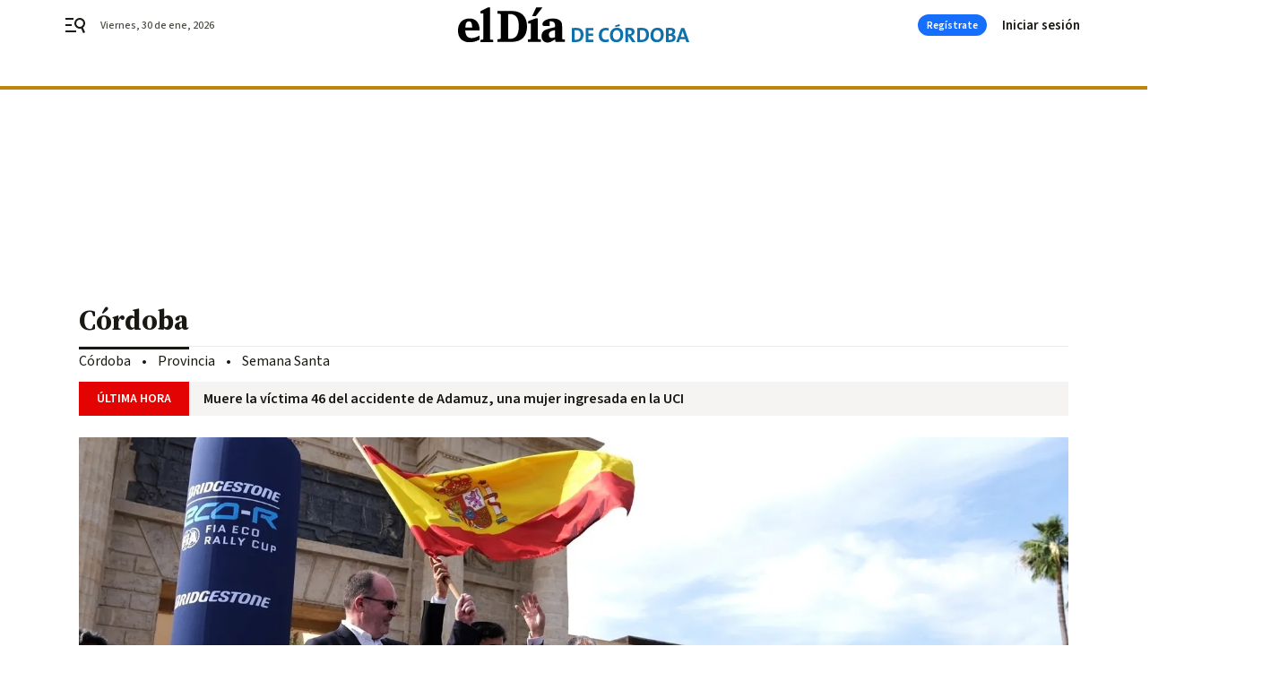

--- FILE ---
content_type: text/html; charset=UTF-8
request_url: https://www.eldiadecordoba.es/cordoba/Eco-Rally-FIA-Cordoba-imagenes_3_1804049603.html
body_size: 42421
content:



<!doctype html>
<html lang="es">
<head>
    <!-- bbnx generated at 2026-01-30T23:05:17+01:00 -->
    <meta charset="UTF-8">
    <meta name="viewport" content="width=device-width, initial-scale=1.0">
    <meta http-equiv="X-UA-Compatible" content="ie=edge">
    <meta name="generator" content="BBT bCube NX">

    <link rel="preconnect" href="https://fonts.googleapis.com">
<link rel="preconnect" href="https://fonts.gstatic.com" crossorigin>
<link href="https://fonts.googleapis.com/css2?family=Source+Sans+3:ital,wght@0,200..900;1,200..900&family=Source+Serif+4:ital,opsz,wght@0,8..60,200..900;1,8..60,200..900&display=swap" rel="stylesheet">

    <link rel="preload" href="/eldiadecordoba/vendor.h-467072e1c9758d66264a.js" as="script">
    <link rel="preload" href="/eldiadecordoba/app.h-e25397729dd80384a1f8.js" as="script">
    <link rel="preload" href="/eldiadecordoba/app.h-4b0034b990803b632240.css" as="style">

    <title>El Eco Rally de la FIA en Córdoba, en imágenes</title>
    <meta name="description" content="Córdoba ha sido este martes escenario de un Eco Rally que ha contado con más de 200 delegados de la Federación Internacional de Automovilismo (FIA) inscritos. Y es que la ciudad se ha convertido en epicentro mundial del motor como se de la asamblea anual de la FIA.">            <link rel="canonical" href="https://www.eldiadecordoba.es/cordoba/Eco-Rally-FIA-Cordoba-imagenes_3_1804049603.html">    
            
            <meta property="article:modified_time" content="2023-06-20T20:02:59+02:00">                    <meta property="article:published_time" content="2023-06-20T20:02:59+02:00">                    <meta property="article:section" content="Córdoba">                    <meta name="author" content="Juan Ayala">                    <meta http-equiv="Content-Type" content="text/html; charset=UTF-8">                    <meta name="generator" content="BBT bCube NX">                    <meta name="keywords" content="Eco, Rally, FIA, Cordoba, imagenes">                    <meta property="og:description" content="Córdoba ha sido este martes escenario de un Eco Rally que ha contado con más de 200 delegados de la Federación Internacional de Automovilismo (FIA) inscritos. Y es que la ciudad se ha convertido en epicentro mundial del motor como se de la asamblea anual de la FIA.">                    <meta property="og:image" content="https://static.grupojoly.com/clip/466ef4ba-e6ab-44a0-966b-edda63f59281_facebook-aspect-ratio_default_0.jpg">                    <meta property="og:image:height" content="628">                    <meta property="og:image:width" content="1200">                    <meta property="og:site_name" content="El Día de Córdoba">                    <meta property="og:title" content="El Eco Rally de la FIA en Córdoba, en imágenes">                    <meta property="og:type" content="article">                    <meta property="og:url" content="https://www.eldiadecordoba.es/cordoba/Eco-Rally-FIA-Cordoba-imagenes_3_1804049603.html">                    <meta name="publisher" content="El Día de Córdoba">                    <meta http-equiv="refresh" content="500">                    <meta name="robots" content="index,follow,max-image-preview:large">                    <meta name="twitter:card" content="summary_large_image">                    <meta name="twitter:description" content="Córdoba ha sido este martes escenario de un Eco Rally que ha contado con más de 200 delegados de la Federación Internacional de Automovilismo (FIA) inscritos. Y es que la ciudad se ha convertido en epicentro mundial del motor como se de la asamblea anual de la FIA.">                    <meta name="twitter:image" content="https://static.grupojoly.com/clip/466ef4ba-e6ab-44a0-966b-edda63f59281_twitter-aspect-ratio_default_0.jpg">                    <meta name="twitter:title" content="El Eco Rally de la FIA en Córdoba, en imágenes">                    <link rel="shortcut icon" href="https://static.grupojoly.com/clip/59643400-313c-4528-9991-73f216da790c_source-aspect-ratio_default_0.jpg" type="image/x-icon">                    <link rel="apple-touch-icon" href="https://static.grupojoly.com/joly/public/file/2024/0918/09/app-launcher-cordoba.png">                    <link href="https://www.eldiadecordoba.es/cordoba/Eco-Rally-FIA-Cordoba-imagenes_3_1804049603.amp.html" rel="amphtml">                    <meta property="mrf:canonical" content="https://www.eldiadecordoba.es/cordoba/Eco-Rally-FIA-Cordoba-imagenes_3_1804049603.html">                    <meta property="mrf:authors" content="Angel Robles">                    <meta property="mrf:sections" content="Córdoba">                    <meta property="mrf:tags" content="noticia_id:4688581">                    <meta property="mrf:tags" content="fechapublicacion:20230620">                    <meta property="mrf:tags" content="lastmodify:arobles">                    <meta property="mrf:tags" content="layout:galeria">                    <meta property="mrf:tags" content="accesstype:abierto">                    <meta property="mrf:tags" content="keywords:Eco;Rally;FIA;Cordoba;imagenes">                    <meta property="mrf:tags" content="categoria:Córdoba">                    <meta property="mrf:tags" content="subcategoria:sinct">            
    
    <link rel="preconnect" href="https://static.grupojoly.com">
                                    <script type="application/ld+json">{"@context":"https:\/\/schema.org","@graph":[{"@context":"https:\/\/schema.org","@type":"NewsMediaOrganization","name":"El D\u00eda de C\u00f3rdoba","url":"https:\/\/www.eldiadecordoba.es","logo":{"@type":"ImageObject","url":"https:\/\/www.eldiadecordoba.es\/static\/logos\/eldiadecordoba.svg"},"sameAs":["https:\/\/www.facebook.com\/eldiacordoba\/","https:\/\/twitter.com\/eldiacordoba","https:\/\/www.instagram.com\/eldiadecordoba","https:\/\/t.me\/eldiadecordoba_es","https:\/\/www.youtube.com\/channel\/UCQq1XTG0Po6EYw9oxIklu_w"],"foundingDate":"2000-11-19T00:00:00+01:00","@id":"https:\/\/www.eldiadecordoba.es#organization"},{"@context":"https:\/\/schema.org","@type":"BreadcrumbList","name":"El Eco Rally de la FIA en C\u00f3rdoba, en im\u00e1genes","itemListElement":[{"@type":"ListItem","position":1,"item":{"@type":"CollectionPage","url":"https:\/\/www.eldiadecordoba.es","name":"El D\u00eda de C\u00f3rdoba","@id":"https:\/\/www.eldiadecordoba.es"}},{"@type":"ListItem","position":2,"item":{"@type":"CollectionPage","url":"https:\/\/www.eldiadecordoba.es\/cordoba\/","name":"C\u00f3rdoba","@id":"https:\/\/www.eldiadecordoba.es\/cordoba\/"}},{"@type":"ListItem","position":3,"item":{"@type":"WebPage","url":"https:\/\/www.eldiadecordoba.es\/cordoba\/Eco-Rally-FIA-Cordoba-imagenes_3_1804049603.html","name":"El Eco Rally de la FIA en C\u00f3rdoba, en im\u00e1genes","@id":"https:\/\/www.eldiadecordoba.es\/cordoba\/Eco-Rally-FIA-Cordoba-imagenes_3_1804049603.html"}}],"@id":"https:\/\/www.eldiadecordoba.es\/cordoba\/Eco-Rally-FIA-Cordoba-imagenes_3_1804049603.html#breadcrumb"},{"@context":"https:\/\/schema.org","@type":"ItemList","itemListElement":[{"@type":"ListItem","position":1,"url":"https:\/\/static.grupojoly.com\/clip\/466ef4ba-e6ab-44a0-966b-edda63f59281_source-aspect-ratio_default_0.jpg","name":"El Eco Rally de la FIA en C\u00f3rdoba, en im\u00e1genes"},{"@type":"ListItem","position":2,"url":"https:\/\/static.grupojoly.com\/clip\/ce0ef913-5be8-4e5c-b396-e4b1a74a5416_source-aspect-ratio_default_0.jpg","name":"El Eco Rally de la FIA en C\u00f3rdoba, en im\u00e1genes"},{"@type":"ListItem","position":3,"url":"https:\/\/static.grupojoly.com\/clip\/af70d561-987c-41eb-823b-de48fa5e6b15_source-aspect-ratio_default_0.jpg","name":"El Eco Rally de la FIA en C\u00f3rdoba, en im\u00e1genes"},{"@type":"ListItem","position":4,"url":"https:\/\/static.grupojoly.com\/clip\/08d94c3c-e755-406e-9f66-e611a94b3c97_source-aspect-ratio_default_0.jpg","name":"El Eco Rally de la FIA en C\u00f3rdoba, en im\u00e1genes"},{"@type":"ListItem","position":5,"url":"https:\/\/static.grupojoly.com\/clip\/735f7e08-636e-40a4-bbe8-0a46f685aef3_source-aspect-ratio_default_0.jpg","name":"El Eco Rally de la FIA en C\u00f3rdoba, en im\u00e1genes"},{"@type":"ListItem","position":6,"url":"https:\/\/static.grupojoly.com\/clip\/95b70940-5f89-4646-8f91-568d7e05377c_source-aspect-ratio_default_0.jpg","name":"El Eco Rally de la FIA en C\u00f3rdoba, en im\u00e1genes"},{"@type":"ListItem","position":7,"url":"https:\/\/static.grupojoly.com\/clip\/64ca1f43-2dea-4ca7-b45a-c1dd953bedb2_source-aspect-ratio_default_0.jpg","name":"El Eco Rally de la FIA en C\u00f3rdoba, en im\u00e1genes"},{"@type":"ListItem","position":8,"url":"https:\/\/static.grupojoly.com\/clip\/42ae9d75-83bd-4577-8b68-3fa467995ac4_source-aspect-ratio_default_0.jpg","name":"El Eco Rally de la FIA en C\u00f3rdoba, en im\u00e1genes"},{"@type":"ListItem","position":9,"url":"https:\/\/static.grupojoly.com\/clip\/70ecfbba-fc44-490d-9486-9e94a026f2dd_source-aspect-ratio_default_0.jpg","name":"El Eco Rally de la FIA en C\u00f3rdoba, en im\u00e1genes"},{"@type":"ListItem","position":10,"url":"https:\/\/static.grupojoly.com\/clip\/b36b4f69-c4fd-46c4-8edb-23f8a6a25b00_source-aspect-ratio_default_0.jpg","name":"El Eco Rally de la FIA en C\u00f3rdoba, en im\u00e1genes"},{"@type":"ListItem","position":11,"url":"https:\/\/static.grupojoly.com\/clip\/c19b9c79-3524-4f33-90ae-4ac8ad1e9e9a_source-aspect-ratio_default_0.jpg","name":"El Eco Rally de la FIA en C\u00f3rdoba, en im\u00e1genes"},{"@type":"ListItem","position":12,"url":"https:\/\/static.grupojoly.com\/clip\/191ea118-b1c1-442e-a4e1-fd62b93b2853_source-aspect-ratio_default_0.jpg","name":"El Eco Rally de la FIA en C\u00f3rdoba, en im\u00e1genes"},{"@type":"ListItem","position":13,"url":"https:\/\/static.grupojoly.com\/clip\/904c5559-28e5-4dc7-b897-f1f7d9aaa7df_source-aspect-ratio_default_0.jpg","name":"El Eco Rally de la FIA en C\u00f3rdoba, en im\u00e1genes"},{"@type":"ListItem","position":14,"url":"https:\/\/static.grupojoly.com\/clip\/71d3f950-5373-402b-be7b-b6cedf5496ce_source-aspect-ratio_default_0.jpg","name":"El Eco Rally de la FIA en C\u00f3rdoba, en im\u00e1genes"},{"@type":"ListItem","position":15,"url":"https:\/\/static.grupojoly.com\/clip\/ce422996-f9f5-42b8-a18a-94f397d3745f_source-aspect-ratio_default_0.jpg","name":"El Eco Rally de la FIA en C\u00f3rdoba, en im\u00e1genes"},{"@type":"ListItem","position":16,"url":"https:\/\/static.grupojoly.com\/clip\/e233c6e6-6275-42df-b3b8-a3cf195ce03f_source-aspect-ratio_default_0.jpg","name":"El Eco Rally de la FIA en C\u00f3rdoba, en im\u00e1genes"},{"@type":"ListItem","position":17,"url":"https:\/\/static.grupojoly.com\/clip\/0b7f73c0-8651-4578-8a96-f4e622237ff9_source-aspect-ratio_default_0.jpg","name":"El Eco Rally de la FIA en C\u00f3rdoba, en im\u00e1genes"},{"@type":"ListItem","position":18,"url":"https:\/\/static.grupojoly.com\/clip\/9c8b7ad0-1a90-4b4e-985c-cc57b8d45a56_source-aspect-ratio_default_0.jpg","name":"El Eco Rally de la FIA en C\u00f3rdoba, en im\u00e1genes"},{"@type":"ListItem","position":19,"url":"https:\/\/static.grupojoly.com\/clip\/4230c395-f2eb-4fa7-8c41-2ee3eb180353_source-aspect-ratio_default_0.jpg","name":"El Eco Rally de la FIA en C\u00f3rdoba, en im\u00e1genes"},{"@type":"ListItem","position":20,"url":"https:\/\/static.grupojoly.com\/clip\/6accb8df-6cca-4754-9a43-b4c77d94da75_source-aspect-ratio_default_0.jpg","name":"El Eco Rally de la FIA en C\u00f3rdoba, en im\u00e1genes"},{"@type":"ListItem","position":21,"url":"https:\/\/static.grupojoly.com\/clip\/b736b548-4fc6-4b71-b535-76f93ae6aa62_source-aspect-ratio_default_0.jpg","name":"El Eco Rally de la FIA en C\u00f3rdoba, en im\u00e1genes"},{"@type":"ListItem","position":22,"url":"https:\/\/static.grupojoly.com\/clip\/c6a5bc6d-7d2d-478e-95af-4fc9d7cb45c1_source-aspect-ratio_default_0.jpg","name":"El Eco Rally de la FIA en C\u00f3rdoba, en im\u00e1genes"},{"@type":"ListItem","position":23,"url":"https:\/\/static.grupojoly.com\/clip\/7f918558-5dc5-4c6d-9a49-0984172c3b3b_source-aspect-ratio_default_0.jpg","name":"El Eco Rally de la FIA en C\u00f3rdoba, en im\u00e1genes"},{"@type":"ListItem","position":24,"url":"https:\/\/static.grupojoly.com\/clip\/160d9a03-3b99-4e56-b8b6-48abac42d596_source-aspect-ratio_default_0.jpg","name":"El Eco Rally de la FIA en C\u00f3rdoba, en im\u00e1genes"},{"@type":"ListItem","position":25,"url":"https:\/\/static.grupojoly.com\/clip\/154b2108-d580-41e2-9532-3823922efc3a_source-aspect-ratio_default_0.jpg","name":"El Eco Rally de la FIA en C\u00f3rdoba, en im\u00e1genes"},{"@type":"ListItem","position":26,"url":"https:\/\/static.grupojoly.com\/clip\/da6d675f-9a86-4953-be8c-d673dfe2013e_source-aspect-ratio_default_0.jpg","name":"El Eco Rally de la FIA en C\u00f3rdoba, en im\u00e1genes"},{"@type":"ListItem","position":27,"url":"https:\/\/static.grupojoly.com\/clip\/2fb24493-610a-4993-a5c5-2d517a30a75a_source-aspect-ratio_default_0.jpg","name":"El Eco Rally de la FIA en C\u00f3rdoba, en im\u00e1genes"},{"@type":"ListItem","position":28,"url":"https:\/\/static.grupojoly.com\/clip\/dae9cfa2-ef26-4f8d-8149-fa6a6b9eab5a_source-aspect-ratio_default_0.jpg","name":"El Eco Rally de la FIA en C\u00f3rdoba, en im\u00e1genes"},{"@type":"ListItem","position":29,"url":"https:\/\/static.grupojoly.com\/clip\/4bc62892-28d0-4af1-bea0-2faf0fcd645e_source-aspect-ratio_default_0.jpg","name":"El Eco Rally de la FIA en C\u00f3rdoba, en im\u00e1genes"},{"@type":"ListItem","position":30,"url":"https:\/\/static.grupojoly.com\/clip\/861d058a-08b6-4d95-8f44-c03239216ea6_source-aspect-ratio_default_0.jpg","name":"El Eco Rally de la FIA en C\u00f3rdoba, en im\u00e1genes"},{"@type":"ListItem","position":31,"url":"https:\/\/static.grupojoly.com\/clip\/cc75426d-0f09-41bf-812e-6ac745328178_source-aspect-ratio_default_0.jpg","name":"El Eco Rally de la FIA en C\u00f3rdoba, en im\u00e1genes"},{"@type":"ListItem","position":32,"url":"https:\/\/static.grupojoly.com\/clip\/7d0d66ed-4e6e-496e-94dc-8bf8ccfb2381_source-aspect-ratio_default_0.jpg","name":"El Eco Rally de la FIA en C\u00f3rdoba, en im\u00e1genes"},{"@type":"ListItem","position":33,"url":"https:\/\/static.grupojoly.com\/clip\/7cfd1f15-a5d9-4aca-b478-031c435f7227_source-aspect-ratio_default_0.jpg","name":"El Eco Rally de la FIA en C\u00f3rdoba, en im\u00e1genes"}],"@id":"https:\/\/www.eldiadecordoba.es\/cordoba\/Eco-Rally-FIA-Cordoba-imagenes_3_1804049603.html#gallery"},{"@context":"https:\/\/schema.org","@type":"NewsArticle","headline":"El Eco Rally de la FIA en C\u00f3rdoba, en im\u00e1genes","url":"https:\/\/www.eldiadecordoba.es:443\/cordoba\/Eco-Rally-FIA-Cordoba-imagenes_3_1804049603.html","image":[{"@type":"ImageObject","url":"https:\/\/static.grupojoly.com\/clip\/466ef4ba-e6ab-44a0-966b-edda63f59281_source-aspect-ratio_1600w_0.jpg","width":1600,"height":1067,"name":"El Eco Rally de la FIA en C\u00f3rdoba, en im\u00e1genes","author":{"@type":"Person","name":"Juan Ayala"}}],"datePublished":"2023-06-20T20:02:59+02:00","dateModified":"2023-06-20T20:02:59+02:00","publisher":{"@id":"https:\/\/www.eldiadecordoba.es#organization"},"author":[{"@type":"Person","name":"Juan Ayala"}],"mainEntityOfPage":{"@type":"ImageGallery","url":"https:\/\/www.eldiadecordoba.es\/cordoba\/Eco-Rally-FIA-Cordoba-imagenes_3_1804049603.html","mainEntityOfPage":"https:\/\/www.eldiadecordoba.es\/cordoba\/Eco-Rally-FIA-Cordoba-imagenes_3_1804049603.html","name":"El Eco Rally de la FIA en C\u00f3rdoba, en im\u00e1genes","headline":"El Eco Rally de la FIA en C\u00f3rdoba, en im\u00e1genes","datePublished":"2023-06-20T20:02:59+02:00","dateModified":"2023-06-20T20:02:59+02:00","isAccessibleForFree":true,"description":"C\u00f3rdoba ha sido este martes escenario de un Eco Rally que ha contado con m\u00e1s de 200 delegados de la Federaci\u00f3n Internacional de Automovilismo (FIA) inscritos. Y es que la ciudad se ha convertido en epicentro mundial del motor como se de la asamblea anual de la FIA.","author":[{"@type":"Person","name":"Juan Ayala"}],"image":[{"@type":"ImageObject","url":"https:\/\/static.grupojoly.com\/clip\/466ef4ba-e6ab-44a0-966b-edda63f59281_source-aspect-ratio_1600w_0.jpg","width":1600,"height":1067,"name":"El Eco Rally de la FIA en C\u00f3rdoba, en im\u00e1genes","author":{"@type":"Person","name":"Juan Ayala"}},{"@type":"ImageObject","url":"https:\/\/static.grupojoly.com\/clip\/466ef4ba-e6ab-44a0-966b-edda63f59281_source-aspect-ratio_1600w_0.jpg","width":1600,"height":1067,"name":"El Eco Rally de la FIA en C\u00f3rdoba, en im\u00e1genes"},{"@type":"ImageObject","url":"https:\/\/static.grupojoly.com\/clip\/ce0ef913-5be8-4e5c-b396-e4b1a74a5416_source-aspect-ratio_1600w_0.jpg","width":1600,"height":1067,"name":"El Eco Rally de la FIA en C\u00f3rdoba, en im\u00e1genes"},{"@type":"ImageObject","url":"https:\/\/static.grupojoly.com\/clip\/af70d561-987c-41eb-823b-de48fa5e6b15_source-aspect-ratio_1600w_0.jpg","width":1600,"height":1067,"name":"El Eco Rally de la FIA en C\u00f3rdoba, en im\u00e1genes"},{"@type":"ImageObject","url":"https:\/\/static.grupojoly.com\/clip\/08d94c3c-e755-406e-9f66-e611a94b3c97_source-aspect-ratio_1600w_0.jpg","width":1600,"height":1067,"name":"El Eco Rally de la FIA en C\u00f3rdoba, en im\u00e1genes"},{"@type":"ImageObject","url":"https:\/\/static.grupojoly.com\/clip\/735f7e08-636e-40a4-bbe8-0a46f685aef3_source-aspect-ratio_1600w_0.jpg","width":1600,"height":1067,"name":"El Eco Rally de la FIA en C\u00f3rdoba, en im\u00e1genes"},{"@type":"ImageObject","url":"https:\/\/static.grupojoly.com\/clip\/95b70940-5f89-4646-8f91-568d7e05377c_source-aspect-ratio_1600w_0.jpg","width":1600,"height":1067,"name":"El Eco Rally de la FIA en C\u00f3rdoba, en im\u00e1genes"},{"@type":"ImageObject","url":"https:\/\/static.grupojoly.com\/clip\/64ca1f43-2dea-4ca7-b45a-c1dd953bedb2_source-aspect-ratio_1600w_0.jpg","width":1600,"height":1067,"name":"El Eco Rally de la FIA en C\u00f3rdoba, en im\u00e1genes"},{"@type":"ImageObject","url":"https:\/\/static.grupojoly.com\/clip\/42ae9d75-83bd-4577-8b68-3fa467995ac4_source-aspect-ratio_1600w_0.jpg","width":1600,"height":1067,"name":"El Eco Rally de la FIA en C\u00f3rdoba, en im\u00e1genes"},{"@type":"ImageObject","url":"https:\/\/static.grupojoly.com\/clip\/70ecfbba-fc44-490d-9486-9e94a026f2dd_source-aspect-ratio_1600w_0.jpg","width":1600,"height":1067,"name":"El Eco Rally de la FIA en C\u00f3rdoba, en im\u00e1genes"},{"@type":"ImageObject","url":"https:\/\/static.grupojoly.com\/clip\/b36b4f69-c4fd-46c4-8edb-23f8a6a25b00_source-aspect-ratio_1600w_0.jpg","width":1600,"height":1067,"name":"El Eco Rally de la FIA en C\u00f3rdoba, en im\u00e1genes"},{"@type":"ImageObject","url":"https:\/\/static.grupojoly.com\/clip\/c19b9c79-3524-4f33-90ae-4ac8ad1e9e9a_source-aspect-ratio_1600w_0.jpg","width":1600,"height":1067,"name":"El Eco Rally de la FIA en C\u00f3rdoba, en im\u00e1genes"},{"@type":"ImageObject","url":"https:\/\/static.grupojoly.com\/clip\/191ea118-b1c1-442e-a4e1-fd62b93b2853_source-aspect-ratio_1600w_0.jpg","width":1600,"height":1067,"name":"El Eco Rally de la FIA en C\u00f3rdoba, en im\u00e1genes"},{"@type":"ImageObject","url":"https:\/\/static.grupojoly.com\/clip\/904c5559-28e5-4dc7-b897-f1f7d9aaa7df_source-aspect-ratio_1600w_0.jpg","width":1600,"height":1067,"name":"El Eco Rally de la FIA en C\u00f3rdoba, en im\u00e1genes"},{"@type":"ImageObject","url":"https:\/\/static.grupojoly.com\/clip\/71d3f950-5373-402b-be7b-b6cedf5496ce_source-aspect-ratio_1600w_0.jpg","width":1600,"height":1067,"name":"El Eco Rally de la FIA en C\u00f3rdoba, en im\u00e1genes"},{"@type":"ImageObject","url":"https:\/\/static.grupojoly.com\/clip\/ce422996-f9f5-42b8-a18a-94f397d3745f_source-aspect-ratio_1600w_0.jpg","width":1600,"height":1067,"name":"El Eco Rally de la FIA en C\u00f3rdoba, en im\u00e1genes"},{"@type":"ImageObject","url":"https:\/\/static.grupojoly.com\/clip\/e233c6e6-6275-42df-b3b8-a3cf195ce03f_source-aspect-ratio_1600w_0.jpg","width":1600,"height":901,"name":"El Eco Rally de la FIA en C\u00f3rdoba, en im\u00e1genes"},{"@type":"ImageObject","url":"https:\/\/static.grupojoly.com\/clip\/0b7f73c0-8651-4578-8a96-f4e622237ff9_source-aspect-ratio_1600w_0.jpg","width":1600,"height":1067,"name":"El Eco Rally de la FIA en C\u00f3rdoba, en im\u00e1genes"},{"@type":"ImageObject","url":"https:\/\/static.grupojoly.com\/clip\/9c8b7ad0-1a90-4b4e-985c-cc57b8d45a56_source-aspect-ratio_1600w_0.jpg","width":1600,"height":1067,"name":"El Eco Rally de la FIA en C\u00f3rdoba, en im\u00e1genes"},{"@type":"ImageObject","url":"https:\/\/static.grupojoly.com\/clip\/4230c395-f2eb-4fa7-8c41-2ee3eb180353_source-aspect-ratio_1600w_0.jpg","width":1600,"height":1067,"name":"El Eco Rally de la FIA en C\u00f3rdoba, en im\u00e1genes"},{"@type":"ImageObject","url":"https:\/\/static.grupojoly.com\/clip\/6accb8df-6cca-4754-9a43-b4c77d94da75_source-aspect-ratio_1600w_0.jpg","width":1600,"height":1067,"name":"El Eco Rally de la FIA en C\u00f3rdoba, en im\u00e1genes"},{"@type":"ImageObject","url":"https:\/\/static.grupojoly.com\/clip\/b736b548-4fc6-4b71-b535-76f93ae6aa62_source-aspect-ratio_1600w_0.jpg","width":1600,"height":1067,"name":"El Eco Rally de la FIA en C\u00f3rdoba, en im\u00e1genes"},{"@type":"ImageObject","url":"https:\/\/static.grupojoly.com\/clip\/c6a5bc6d-7d2d-478e-95af-4fc9d7cb45c1_source-aspect-ratio_1600w_0.jpg","width":1600,"height":1067,"name":"El Eco Rally de la FIA en C\u00f3rdoba, en im\u00e1genes"},{"@type":"ImageObject","url":"https:\/\/static.grupojoly.com\/clip\/7f918558-5dc5-4c6d-9a49-0984172c3b3b_source-aspect-ratio_1600w_0.jpg","width":1600,"height":1067,"name":"El Eco Rally de la FIA en C\u00f3rdoba, en im\u00e1genes"},{"@type":"ImageObject","url":"https:\/\/static.grupojoly.com\/clip\/160d9a03-3b99-4e56-b8b6-48abac42d596_source-aspect-ratio_1600w_0.jpg","width":1600,"height":991,"name":"El Eco Rally de la FIA en C\u00f3rdoba, en im\u00e1genes"},{"@type":"ImageObject","url":"https:\/\/static.grupojoly.com\/clip\/154b2108-d580-41e2-9532-3823922efc3a_source-aspect-ratio_1600w_0.jpg","width":1600,"height":1067,"name":"El Eco Rally de la FIA en C\u00f3rdoba, en im\u00e1genes"},{"@type":"ImageObject","url":"https:\/\/static.grupojoly.com\/clip\/da6d675f-9a86-4953-be8c-d673dfe2013e_source-aspect-ratio_1600w_0.jpg","width":1600,"height":901,"name":"El Eco Rally de la FIA en C\u00f3rdoba, en im\u00e1genes"},{"@type":"ImageObject","url":"https:\/\/static.grupojoly.com\/clip\/2fb24493-610a-4993-a5c5-2d517a30a75a_source-aspect-ratio_1600w_0.jpg","width":1600,"height":1067,"name":"El Eco Rally de la FIA en C\u00f3rdoba, en im\u00e1genes"},{"@type":"ImageObject","url":"https:\/\/static.grupojoly.com\/clip\/dae9cfa2-ef26-4f8d-8149-fa6a6b9eab5a_source-aspect-ratio_1600w_0.jpg","width":1600,"height":1067,"name":"El Eco Rally de la FIA en C\u00f3rdoba, en im\u00e1genes"},{"@type":"ImageObject","url":"https:\/\/static.grupojoly.com\/clip\/4bc62892-28d0-4af1-bea0-2faf0fcd645e_source-aspect-ratio_1600w_0.jpg","width":1600,"height":1067,"name":"El Eco Rally de la FIA en C\u00f3rdoba, en im\u00e1genes"},{"@type":"ImageObject","url":"https:\/\/static.grupojoly.com\/clip\/861d058a-08b6-4d95-8f44-c03239216ea6_source-aspect-ratio_1600w_0.jpg","width":1600,"height":1067,"name":"El Eco Rally de la FIA en C\u00f3rdoba, en im\u00e1genes"},{"@type":"ImageObject","url":"https:\/\/static.grupojoly.com\/clip\/cc75426d-0f09-41bf-812e-6ac745328178_source-aspect-ratio_1600w_0.jpg","width":1600,"height":1067,"name":"El Eco Rally de la FIA en C\u00f3rdoba, en im\u00e1genes"},{"@type":"ImageObject","url":"https:\/\/static.grupojoly.com\/clip\/7d0d66ed-4e6e-496e-94dc-8bf8ccfb2381_source-aspect-ratio_1600w_0.jpg","width":1600,"height":1067,"name":"El Eco Rally de la FIA en C\u00f3rdoba, en im\u00e1genes"},{"@type":"ImageObject","url":"https:\/\/static.grupojoly.com\/clip\/7cfd1f15-a5d9-4aca-b478-031c435f7227_source-aspect-ratio_1600w_0.jpg","width":1600,"height":1067,"name":"El Eco Rally de la FIA en C\u00f3rdoba, en im\u00e1genes"}]},"isAccessibleForFree":true,"articleSection":["C\u00f3rdoba"],"name":"El Eco Rally de la FIA en C\u00f3rdoba, en im\u00e1genes","description":"C\u00f3rdoba ha sido este martes escenario de un Eco Rally que ha contado con m\u00e1s de 200 delegados de la Federaci\u00f3n Internacional de Automovilismo (FIA) inscritos. Y es que la ciudad se ha convertido en epicentro mundial del motor como se de la asamblea anual de la FIA.","keywords":[]}]}</script>
                <!-- New cookie policies (Marfeel) -->
<script type="text/javascript">
    if (!window.didomiConfig) {
        window.didomiConfig = {};
    }
    if (!window.didomiConfig.notice) {
        window.didomiConfig.notice = {};
    }
    if (!window.didomiConfig.app) {
        window.didomiConfig.app = {};
    }

    // time in seconds pay to reject should be valid. In this example, one day in seconds is 86400.
    window.didomiConfig.app.deniedConsentDuration = 86400;
    window.didomiConfig.notice.enable = false;
</script>
<!-- End New cookie policies (Marfeel) -->

<!-- Didomi CMP -->
<script async type="text/javascript">window.gdprAppliesGlobally=true;(function(){function a(e){if(!window.frames[e]){if(document.body&&document.body.firstChild){var t=document.body;var n=document.createElement("iframe");n.style.display="none";n.name=e;n.title=e;t.insertBefore(n,t.firstChild)}
    else{setTimeout(function(){a(e)},5)}}}function e(n,r,o,c,s){function e(e,t,n,a){if(typeof n!=="function"){return}if(!window[r]){window[r]=[]}var i=false;if(s){i=s(e,t,n)}if(!i){window[r].push({command:e,parameter:t,callback:n,version:a})}}e.stub=true;function t(a){if(!window[n]||window[n].stub!==true){return}if(!a.data){return}
        var i=typeof a.data==="string";var e;try{e=i?JSON.parse(a.data):a.data}catch(t){return}if(e[o]){var r=e[o];window[n](r.command,r.parameter,function(e,t){var n={};n[c]={returnValue:e,success:t,callId:r.callId};a.source.postMessage(i?JSON.stringify(n):n,"*")},r.version)}}
        if(typeof window[n]!=="function"){window[n]=e;if(window.addEventListener){window.addEventListener("message",t,false)}else{window.attachEvent("onmessage",t)}}}e("__tcfapi","__tcfapiBuffer","__tcfapiCall","__tcfapiReturn");a("__tcfapiLocator");(function(e){
        var t=document.createElement("script");t.id="spcloader";t.type="text/javascript";t.async=true;t.src="https://sdk.privacy-center.org/"+e+"/loader.js?target="+document.location.hostname;t.charset="utf-8";var n=document.getElementsByTagName("script")[0];n.parentNode.insertBefore(t,n)})("6e7011c3-735d-4a5c-b4d8-c8b97a71fd01")})();</script>
<!-- End Didomi CMP -->
                                    <script>
    window.adMap = {"networkCode":"","adUnitPath":"","segmentation":{"site":"","domain":"https:\/\/www.eldiadecordoba.es","id":"4688581","type":"content","subtype":"galer\u00eda","language":"es","category":["C\u00f3rdoba","Deportes"],"tags":[],"authors":[],"geocont":""},"bannerTop":null,"bannerUnderHeader":{"type":"html","id":1000028,"slotType":"BANNER","minimumReservedHeightMobile":115,"minimumReservedHeightDesktop":265,"name":"Top, Int, Skin RC","active":true,"code":"<div id=\"top\" class=\"henneoHB\"><\/div>\n<div id=\"int\" class=\"henneoHB\"><\/div>\n<div id=\"skin\" class=\"henneoHB\"><\/div>"},"bannerFooter":null,"afterContent":null,"skyLeft":{"type":"html","id":1000027,"slotType":"SKY","minimumReservedHeightMobile":null,"minimumReservedHeightDesktop":600,"name":"Skyizda RC","active":true,"code":"<div id=\"skyizda\" class=\"henneoHB\"><\/div>"},"skyRight":{"type":"html","id":1000026,"slotType":"SKY","minimumReservedHeightMobile":null,"minimumReservedHeightDesktop":600,"name":"Skydcha RC","active":true,"code":"<div id=\"skydcha\" class=\"henneoHB\"><\/div>"},"outOfPage":null,"list":[{"index":3,"position":{"type":"html","id":1000013,"slotType":"RECTANGLE","minimumReservedHeightMobile":600,"minimumReservedHeightDesktop":600,"name":"Right1 RC","active":true,"code":"<div class=\"henneoHB henneoHB-right\" ><\/div>"}},{"index":6,"position":{"type":"html","id":1000052,"slotType":"RECTANGLE","minimumReservedHeightMobile":250,"minimumReservedHeightDesktop":450,"name":"Intext Contenidos Noticias EDC","active":true,"code":"<div class=\"adv-intext\">\n <script>function a(r){try{for(;r.parent&&r!==r.parent;)r=r.parent;return r}catch(r){return null}}var n=a(window);if(n&&n.document&&n.document.body){var s=document.createElement(\"script\");s.setAttribute(\"data-gdpr-applies\", \"${gdpr}\");s.setAttribute(\"data-consent-string\", \"${gdpr_consent}\");s.src=\"https:\/\/static.sunmedia.tv\/integrations\/1e6e609f-d346-4dae-8cb1-91a2ac12c20d\/1e6e609f-d346-4dae-8cb1-91a2ac12c20d.js\",s.async=!0,n.document.body.appendChild(s)}<\/script>\n<\/div>"}},{"index":10,"position":{"type":"html","id":1000014,"slotType":"RECTANGLE","minimumReservedHeightMobile":600,"minimumReservedHeightDesktop":600,"name":"Right2 RC","active":true,"code":"<div class=\"henneoHB henneoHB-right\" ><\/div>"}},{"index":14,"position":{"type":"html","id":1000015,"slotType":"RECTANGLE","minimumReservedHeightMobile":600,"minimumReservedHeightDesktop":600,"name":"Right3 RC","active":true,"code":"<div class=\"henneoHB henneoHB-right\" ><\/div>"}},{"index":18,"position":{"type":"html","id":1000016,"slotType":"RECTANGLE","minimumReservedHeightMobile":600,"minimumReservedHeightDesktop":600,"name":"Right4 RC","active":true,"code":"<div class=\"henneoHB henneoHB-right\" ><\/div>"}}],"vastUrl":"https:\/\/vast.sunmedia.tv\/df40fa1e-ea46-48aa-9f19-57533868f398?rnd=__timestamp__&gdpr=${gdpr}&gdpr_consent=${gdpr_consent}&referrerurl=__page-url__&rw=__player-width__&rh=__player-height__&cp.schain=${supply_chain}&t=${VALUE}","adMapName":"Admap Contenidos Fotogaler\u00edas Desktop EDC","underRecirculationBannerLeft":null,"underRecirculationBannerRight":null} || [];
    window.adMapMobile = {"networkCode":"","adUnitPath":"","segmentation":{"site":"","domain":"https:\/\/www.eldiadecordoba.es","id":"4688581","type":"content","subtype":"galer\u00eda","language":"es","category":["C\u00f3rdoba","Deportes"],"tags":[],"authors":[],"geocont":""},"bannerTop":{"type":"html","id":1000024,"slotType":"BANNER","minimumReservedHeightMobile":115,"minimumReservedHeightDesktop":265,"name":"Top, Int RC","active":true,"code":"<div id=\"top\" class=\"henneoHB\"><\/div>\n<div id=\"int\" class=\"henneoHB\"><\/div>"},"bannerUnderHeader":null,"bannerFooter":null,"afterContent":null,"skyLeft":null,"skyRight":null,"outOfPage":null,"list":[{"index":3,"position":{"type":"html","id":1000013,"slotType":"RECTANGLE","minimumReservedHeightMobile":600,"minimumReservedHeightDesktop":600,"name":"Right1 RC","active":true,"code":"<div class=\"henneoHB henneoHB-right\" ><\/div>"}},{"index":6,"position":{"type":"html","id":1000054,"slotType":"RECTANGLE","minimumReservedHeightMobile":250,"minimumReservedHeightDesktop":350,"name":"Intext Contenidos Fotogaler\u00edas EDC","active":true,"code":"<div class=\"adv-intext\"> <script>function a(r){try{for(;r.parent&&r!==r.parent;)r=r.parent;return r}catch(r){return null}}var n=a(window);if(n&&n.document&&n.document.body){var s=document.createElement(\"script\");s.setAttribute(\"data-gdpr-applies\", \"${gdpr}\");s.setAttribute(\"data-consent-string\", \"${gdpr_consent}\");s.src=\"https:\/\/static.sunmedia.tv\/integrations\/cc8b2467-2706-44d6-bd38-2a96eb70bedc\/cc8b2467-2706-44d6-bd38-2a96eb70bedc.js\",s.async=!0,n.document.body.appendChild(s)}<\/script> <\/div>"}},{"index":10,"position":{"type":"html","id":1000014,"slotType":"RECTANGLE","minimumReservedHeightMobile":600,"minimumReservedHeightDesktop":600,"name":"Right2 RC","active":true,"code":"<div class=\"henneoHB henneoHB-right\" ><\/div>"}},{"index":14,"position":{"type":"html","id":1000015,"slotType":"RECTANGLE","minimumReservedHeightMobile":600,"minimumReservedHeightDesktop":600,"name":"Right3 RC","active":true,"code":"<div class=\"henneoHB henneoHB-right\" ><\/div>"}},{"index":18,"position":{"type":"html","id":1000016,"slotType":"RECTANGLE","minimumReservedHeightMobile":600,"minimumReservedHeightDesktop":600,"name":"Right4 RC","active":true,"code":"<div class=\"henneoHB henneoHB-right\" ><\/div>"}}],"vastUrl":"https:\/\/vast.sunmedia.tv\/df40fa1e-ea46-48aa-9f19-57533868f398?rnd=__timestamp__&gdpr=${gdpr}&gdpr_consent=${gdpr_consent}&referrerurl=__page-url__&rw=__player-width__&rh=__player-height__&cp.schain=${supply_chain}&t=${VALUE}","adMapName":"Admap Contenidos Fotogaler\u00edas Mobile EDC","underRecirculationBannerLeft":null,"underRecirculationBannerRight":null} || [];
</script>
                        
            
    
    <!-- Google Analytics -->
    <script>
        window.dataLayer = window.dataLayer || [];
        window.dataLayer.push({
                        'site': 'edc',                        'categoria': 'Córdoba',                        'subcategoria': '',                        'secundarias': 'Deportes',                        'section': 'Córdoba',                        'platform': 'Desktop',                        'layout': 'galeria',                        'createdby': 'arobles',                        'titular': 'El-Eco-Rally-de-la-FIA-en-Córdoba,-en-imágenes',                        'fechapublicacion': '20230620',                        'lastmodify': 'arobles',                        'keywords': 'Eco,Rally,FIA,Cordoba,imagenes',                        'noticia_id': '4688581',                        'seotag': '',                        'title': 'El Eco Rally de la FIA en Córdoba, en imágenes',                        'firma': 'Juan Ayala',                        'media_id': '407',                        'author': 'Angel Robles',                        'user': 'arobles',                        'image': 'https://static.grupojoly.com/clip/466ef4ba-e6ab-44a0-966b-edda63f59281_16-9-aspect-ratio_25p_0.jpg',                        'canonical': 'https://www.eldiadecordoba.es/cordoba/Eco-Rally-FIA-Cordoba-imagenes_3_1804049603.html',                        'template': 'normal',                        'op_column': '',                        'fechadeactualizacion': '2023-06-20 20:02:59',                        'accesstype': 'abierto',                        'mediatype': '',                        'user_logged': '0',                        'user_id': '',                        'ga_id': '',                        'su': '',                        'kid': ''                    });
    </script>
    <script>
    function updateDataLayerPlatform() {
        const isMobile = detectMob();
        if (isMobile) {
            window.dataLayer.push({ 'platform': 'Mobile' });
        }
    }

    function detectMob() {
        const toMatch = [
            /Android/i,
            /webOS/i,
            /iPhone/i,
            /iPad/i,
            /iPod/i,
            /BlackBerry/i,
            /Windows Phone/i
        ];

        return toMatch.some((toMatchItem) => {
            return navigator.userAgent.match(toMatchItem);
        });
    }

    updateDataLayerPlatform();
    </script>

        <script>
    window.jolTagManagerId = "GTM-TL84P7";
    (function (w, d, s, l, i) {
        w[l] = w[l] || [];
        w[l].push({ 'gtm.start': new Date().getTime(), event: 'gtm.js' });
        const f = d.getElementsByTagName(s)[0],
            j = d.createElement(s),
            dl = l != 'dataLayer' ? '&l=' + l : '';
        j.src = 'https://www.googletagmanager.com/gtm.js?id=' + i + dl;
        j.async = 'true';
        f.parentNode.insertBefore(j, f);
    })(window, document, 'script', 'dataLayer', 'GTM-TL84P7');
    </script>
    
<!-- Google Tag Manager (Alayans -> Addoor) -->
<script>(function(w,d,s,l,i){w[l]=w[l]||[]; w[l].push({'gtm.start':new Date().getTime(), event:'gtm.js'});var f=d.getElementsByTagName(s)[0],j=d.createElement(s), dl=l!='dataLayer'?'&l='+l:'';j.async=true;j.src='https://www.googletagmanager.com/gtm.js?id='+i+dl;f.parentNode.insertBefore(j,f);
    })(window,document, 'script', 'dataLayer', 'GTM-P3BNRJ4L'); </script>
<!-- End Google Tag Manager -->
    
                        <style>
        #related-4688581 {
            display: none;
        }
    </style>
    <link rel="preload" href="/eldiadecordoba/brick/hot-topics-joly-default-brick.h-8762d46ccd6151052390.css" as="style"><link rel="preload" href="/eldiadecordoba/brick/header-joly-default-brick.h-2d5b31d75de5ac120c53.css" as="style"><link rel="preload" href="/eldiadecordoba/brick/footer-joly-default-brick.h-744b45ddbf3c7553f4a1.css" as="style"><link rel='stylesheet' href='/eldiadecordoba/brick/hot-topics-joly-default-brick.h-8762d46ccd6151052390.css'><link rel='stylesheet' href='/eldiadecordoba/brick/header-joly-default-brick.h-2d5b31d75de5ac120c53.css'><link rel='stylesheet' href='/eldiadecordoba/brick/footer-joly-default-brick.h-744b45ddbf3c7553f4a1.css'>

    <link rel="stylesheet" href="/eldiadecordoba/app.h-4b0034b990803b632240.css">

                
                                
                    <!-- Seedtag Config -->

<script defer>

function getCookieForSeedtag(name) {
    const cookies = document.cookie.split(";");
    for (let cookie of cookies) {
        cookie = cookie.trim();
        if (cookie.startsWith(name + "=")) {
            try {
                return decodeURIComponent(cookie.substring(name.length + 1));
            } catch (e) {
                return "";
            }
        }
    }
    return "";
}

setTimeout(() => {
    const userSessionCookie = getCookieForSeedtag('nx-session-user');
    let isSubscriber = false;
    if (userSessionCookie) {
        try {
            const userData = JSON.parse(userSessionCookie);
            if (userData && userData.type && userData.type.toString() === '2') {
                isSubscriber = true;
            }
        } catch (e) {
            console.error("Integration Error: Error parsing user session cookie.", e);
        }
    }

    if (!isSubscriber) {
        !function(){window.hb_now=Date.now();var e=document.getElementsByTagName("script")[0],t="https://hb.20m.es/stable/config/grupojoly.com/desktop-mobile.min.js";
        window.location.search.match(/hb_test=true/)&&(t=t.replace("/stable/","/test/"));var n=document.createElement("script");n.async=!0,n.src=t,e.parentNode.insertBefore(n,e)}();
    }
}, 500);

</script>
<!-- Indigitall -->
<script defer type="text/javascript" src="/static/indigitall/sdk.min.js"></script>
<script defer type="text/javascript" src="/static/indigitall/worker.min.js"></script>
<!-- GFK -->

    
    <script defer type="text/javascript">
        var gfkS2sConf = {
            media: "EldiadecordobaWeb",
            url: "//es-config.sensic.net/s2s-web.js",
            type:     "WEB",
            logLevel: "none"
        };

        (function (w, d, c, s, id, v) {
            if (d.getElementById(id)) {
                return;
            }

            w.gfkS2sConf = c;
            w[id] = {};
            w[id].agents = [];
            var api = ["playStreamLive", "playStreamOnDemand", "stop", "skip", "screen", "volume", "impression"];
            w.gfks = (function () {
                function f(sA, e, cb) {
                    return function () {
                        sA.p = cb();
                        sA.queue.push({f: e, a: arguments});
                    };
                }
                function s(c, pId, cb) {
                    var sA = {queue: [], config: c, cb: cb, pId: pId};
                    for (var i = 0; i < api.length; i++) {
                        var e = api[i];
                        sA[e] = f(sA, e, cb);
                    }
                    return sA;
                }
                return s;
            }());
            w[id].getAgent = function (cb, pId) {
                var a = {
                    a: new w.gfks(c, pId || "", cb || function () {
                        return 0;
                    })
                };
                function g(a, e) {
                    return function () {
                        return a.a[e].apply(a.a, arguments);
                    }
                }
                for (var i = 0; i < api.length; i++) {
                    var e = api[i];
                    a[e] = g(a, e);
                }
                w[id].agents.push(a);
                return a;
            };

            var lJS = function (eId, url) {
                var tag = d.createElement(s);
                var el = d.getElementsByTagName(s)[0];
                tag.id = eId;
                tag.async = true;
                tag.type = 'text/javascript';
                tag.src = url;
                el.parentNode.insertBefore(tag, el);
            };

            if (c.hasOwnProperty(v)) {lJS(id + v, c[v]);}
            lJS(id, c.url);
        })(window, document, gfkS2sConf, 'script', 'gfkS2s', 'visUrl');
    </script>
    <script defer type="text/javascript">
        var agent = gfkS2s.getAgent();
        let c1 = window.location.hostname.replace("www.", "");
        let c2 = "homepage";
        if (window.location.pathname.length > 1) {
            c2 = window.location.pathname;
            if (window.location.pathname.lastIndexOf("/") > 0) {
                c2 = window.location.pathname.substring(1, window.location.pathname.lastIndexOf("/"));
            }
        }
        var customParams = {
            c1: c1,
            c2: c2
        }

        agent.impression("default", customParams);
    </script>
<!-- Marfeel head-->
<script defer type="text/javascript">
    function e(e){var t=!(arguments.length>1&&void 0!==arguments[1])||arguments[1],c=document.createElement("script");c.src=e,t?c.type="module":(c.async=!0,c.type="text/javascript",c.setAttribute("nomodule",""));var n=document.getElementsByTagName("script")[0];n.parentNode.insertBefore(c,n)}function t(t,c,n){var a,o,r;null!==(a=t.marfeel)&&void 0!==a||(t.marfeel={}),null!==(o=(r=t.marfeel).cmd)&&void 0!==o||(r.cmd=[]),t.marfeel.config=n,t.marfeel.config.accountId=c;var i="https://sdk.mrf.io/statics";e("".concat(i,"/marfeel-sdk.js?id=").concat(c),!0),e("".concat(i,"/marfeel-sdk.es5.js?id=").concat(c),!1)}!function(e,c){var n=arguments.length>2&&void 0!==arguments[2]?arguments[2]:{};t(e,c,n)}(window,3358,{} /*config*/);
</script>

<!-- Interstitial Adgage -->
    <script defer src="https://cdn.adkaora.space/grupojoly/generic/prod/adk-init.js" data-version="v3" type="text/javascript"></script>
<!-- Besocy head -->
<script>
(function(d,s,id,h,t){
    var js,r,djs = d.getElementsByTagName(s)[0];
    if (d.getElementById(id)) {return;}
    js = d.createElement('script');js.id =id;js.async=1;
    js.h=h;js.t=t;
    r=encodeURI(btoa(d.referrer));
    js.src="//"+h+"/pixel/js/"+t+"/"+r;
    djs.parentNode.insertBefore(js, djs);
}(document, 'script', 'dogtrack-pixel','joly.spxl.socy.es', 'JOLYOzD0eCrpfv'));
</script>
<!-- Besocy head -->

<script>
    function getCookie(name) {
        const cookies = document.cookie.split(";");
        for (let cookie of cookies) {
            cookie = cookie.trim();
            if (cookie.startsWith(name + "=")) {
                try {
                    return decodeURIComponent(cookie.substring(name.length + 1));
                } catch (e) {
                    return "";
                }
            }
        }
        return "";
    }

    let isSubscriber = false;
    const userSessionCookie = getCookie('nx-session-user');

    let parsedUserData = null;

    if (userSessionCookie) {
        try {
            const userData = JSON.parse(userSessionCookie);
            parsedUserData = userData;

            if (userData && userData.type && userData.type.toString() === '2') {
                isSubscriber = true;
            }

            document.addEventListener("DOMContentLoaded", function() {
                const headerbtnsubscription = document.getElementById('headerbtnsubscription');
                if (headerbtnsubscription) {
                    if (isSubscriber) {
                        headerbtnsubscription.style.display = 'none';
                    } else {
                        headerbtnsubscription.style.display = 'flex';
                    }
                }
            });
        } catch (e) {
            console.error("Integration Error: Error parsing user session cookie.", e);
        }
    }

        </script>
<!-- Permutive -->


        
<script defer type="text/javascript" src="https://cdns.gigya.com/js/gigya.js?apiKey=3_rMgP-S3MGkPvUMn9DHQOcVfd_omAmITvRO1Px2v3gqpiSA1b3X6L-iVnMRROPVxt">
    {
        'lang': 'es',
        'sessionExpiration': 2592000,
    }
</script>
        
    <style>@media all and (max-width: 768px) {#id-bannerTop { min-height: 115px; }} </style>
<style>@media all and (min-width: 769px) {#id-bannerUnderHeader { min-height: 265px; }} </style>
<style>@media all and (min-width: 1100px) {#id-1000013-advertising--desktop { min-height: 636px; }} </style>
<style>@media all and (max-width: 1099px) {#id-1000013-advertising--mobile { min-height: 636px; }} </style>
<style>@media all and (min-width: 1100px) {#id-1000052-advertising--desktop { min-height: 486px; }} </style>
<style>@media all and (max-width: 1099px) {#id-1000054-advertising--mobile { min-height: 286px; }} </style>
<style>@media all and (min-width: 1100px) {#id-1000014-advertising--desktop { min-height: 636px; }} </style>
<style>@media all and (max-width: 1099px) {#id-1000014-advertising--mobile { min-height: 636px; }} </style>
<style>@media all and (min-width: 1100px) {#id-1000015-advertising--desktop { min-height: 636px; }} </style>
<style>@media all and (max-width: 1099px) {#id-1000015-advertising--mobile { min-height: 636px; }} </style>
<style>@media all and (min-width: 1100px) {#id-1000016-advertising--desktop { min-height: 636px; }} </style>
<style>@media all and (max-width: 1099px) {#id-1000016-advertising--mobile { min-height: 636px; }} </style>

    <script>
    function getCookie(name) {
        const cookies = document.cookie.split(";");
        for (let cookie of cookies) {
            cookie = cookie.trim();
            if (cookie.startsWith(name + "=")) {
                try {
                    return decodeURIComponent(cookie.substring(name.length + 1));
                } catch (e) {
                    return "";
                }
            }
        }
        return "";
    }
    let isSubscriberCaseAdWall = false;
    const userSessionCookie = getCookie('nx-session-user');
    if (userSessionCookie) {
        try {
            const userData = JSON.parse(userSessionCookie);
            if (userData && userData.type && userData.type.toString() === '2') {
                isSubscriberCaseAdWall = true;
            }
        } catch (e) {
            console.error("Integration Error: Error parsing user session cookie.", e);
        }
    }
    window.yieldMasterCmd = window.yieldMasterCmd || [];
    window.yieldMasterCmd.push(function() { window.yieldMaster.init({ pageVersionAutodetect: true, enableAdUnits: isSubscriberCaseAdWall ? [] : ['EDD_ADWALL'] }); });
</script>
</head>


<body class="web-mode eldiadecordoba template-full sky-grid sky-grid-content">

  
      <!-- Global site tag (gtag.js) - Google Analytics -->

    <!-- Google Tag Manager (noscript) -->
    <noscript><iframe src="https://www.googletagmanager.com/ns.html?id=GTM-TL84P7"
                      height="0" width="0" style="display:none;visibility:hidden"></iframe></noscript>
    <!-- End Google Tag Manager (noscript) -->
  
        
            <!-- Begin comScore Tag -->
        <script>
            var _comscore = _comscore || [];
            _comscore.push({ c1: "2", c2: "14621244" });
            (function() {
                var s = document.createElement("script"), el = document.getElementsByTagName("script")[0]; s.async = true;
                s.src = "https://sb.scorecardresearch.com/cs/14621244/beacon.js";
                el.parentNode.insertBefore(s, el);
            })();
        </script>
        <noscript>
            <img src="https://sb.scorecardresearch.com/p?c1=2&c2=14621244&cv=3.6&cj=1" alt="comScore">
        </noscript>
        <!-- End comScore Tag -->
    
  
  
<div id="app">
    <page-variables :content-id="4688581"                    :running-in-showroom="false"
                    :site-url="&quot;https:\/\/www.eldiadecordoba.es&quot;"
                    :site="{&quot;id&quot;:16,&quot;name&quot;:&quot;El D\u00eda de C\u00f3rdoba&quot;,&quot;alias&quot;:&quot;eldiadecordoba&quot;,&quot;url&quot;:&quot;https:\/\/www.eldiadecordoba.es&quot;,&quot;staticUrl&quot;:null,&quot;scheme&quot;:&quot;https&quot;,&quot;mediaId&quot;:6}"
                    :preview="false"
                    :feature-flags="{&quot;CmsAuditLog.enabled&quot;:true,&quot;ManualContentIdInBoardsAndComposition.enabled&quot;:true,&quot;ShowLanguageToolFAB.Enabled&quot;:true}"></page-variables>
                                            <nx-paywall-manager :content-id="4688581"></nx-paywall-manager>
            <nx-paywall-version-testing></nx-paywall-version-testing>
            
            
                        <aside id="id-bannerTop" data-ad-type="bannerTop">
                <nx-advertising-position type="bannerTop"></nx-advertising-position>
            </aside>
            
            
            
        
            <div class="top_container">
                        <nav aria-label="Saltar al contenido">
                <a href="#content-body" tabindex="0" class="sr-only gl-accessibility">Ir al contenido</a>
            </nav>
            
                                            
                

            
                                            
                
<nx-header-joly-default inline-template>
    <header class="bbnx-header eldiadecordoba   "
            :class="{
            'sticky': this.headerSticky,
            'stickeable': this.headerStickable,
            'open_menu': this.openMenu,
            'open_search': this.openSearch }">
        <div class="bbnx-header-wrapper">
            <button class="burger"
                    aria-expanded="false"
                    @click.stop="toggleMenu"
                    aria-label="header.menu.open">
                <span class="sr-only">header.menu.open</span>
                <svg width="24" height="24" viewBox="0 0 24 24" fill="none" xmlns="http://www.w3.org/2000/svg">
<path fill-rule="evenodd" clip-rule="evenodd" d="M10 4H1V6H10V4ZM13 18H1V20H13V18ZM1 11H8V13H1V11ZM22.6453 12.0163C23.7635 8.89772 22.15 5.46926 19.0388 4.35308C15.9275 3.23699 12.4933 4.85461 11.3627 7.96875C10.2322 11.0829 11.8322 14.5178 14.939 15.6462C16.1126 16.0666 17.3318 16.0999 18.4569 15.8118L20.8806 21L22.9881 20.0095L20.5604 14.812C21.4838 14.1292 22.2237 13.1761 22.6453 12.0163ZM13.3081 8.64794C14.061 6.60972 16.3173 5.56022 18.3531 6.30143C20.3991 7.05629 21.4422 9.32957 20.6794 11.3795L20.6208 11.5266C19.8047 13.463 17.6031 14.4318 15.6213 13.6973C13.5898 12.9445 12.5552 10.6862 13.3081 8.64794Z" fill="#1A1813"/>
</svg>

            </button>
            <span class="register-date register-date--xl A-100-500-500-N" v-text="dateTimeNow"></span>
                        <a href="/" class="logo expanded" title="Ir a El Día de Córdoba">
                                                            <svg width="400" height="62" viewBox="0 0 400 62" fill="none" xmlns="http://www.w3.org/2000/svg">
<path fill-rule="evenodd" clip-rule="evenodd" d="M273.886 60.6719C266.459 60.6719 262.824 55.9479 262.824 48.4176C262.824 40.3834 268.198 35.551 274.721 35.551C281.243 35.551 285.783 39.4462 285.783 47.7675C285.783 56.0887 280.485 60.6719 273.886 60.6719ZM274.282 39.7929C270.928 39.7929 267.83 42.4637 267.83 47.9408C267.83 53.0928 269.85 56.4517 274.211 56.4517C277.381 56.4517 280.772 54.003 280.772 48.1629C280.772 42.7021 278.464 39.7658 274.282 39.7658V39.7929Z" fill="#0F71AC"/>
<path d="M272.369 34.4946L271.611 31.9701L279.071 29.2668L280.16 32.5389L272.369 34.4892V34.4946Z" fill="#0F71AC"/>
<path d="M243.538 48.8835C243.538 54.9239 246.273 60.5635 254.784 60.5635C256.951 60.5635 259.097 60.1843 261.128 59.4367L260.408 55.2923C258.956 55.937 257.385 56.2837 255.792 56.3C250.895 56.3 248.695 53.3529 248.695 48.0871C248.695 43.3305 250.954 39.9067 255.467 39.9067C257.098 39.9013 258.723 40.183 260.261 40.7356L260.911 36.4449C259.227 35.9682 257.477 35.7244 255.722 35.7244C247.574 35.7244 243.538 41.169 243.538 48.8835Z" fill="#0F71AC"/>
<path fill-rule="evenodd" clip-rule="evenodd" d="M198.188 60.2867C197.741 60.2699 197.303 60.2533 196.871 60.2385V35.9736C198.784 35.8978 201.736 35.7948 204.727 35.7948C212.257 35.7948 217.057 39.1482 217.057 47.6916C217.057 56.235 211.58 60.4173 203.649 60.4173H203.643C201.651 60.4173 199.861 60.3498 198.188 60.2867ZM204.407 39.7279C203.324 39.7279 202.316 39.7604 201.585 39.8363V56.2512C202.435 56.3758 203.291 56.4354 204.147 56.43C208.725 56.43 212.046 53.835 212.046 48.0708C212.008 42.8375 209.955 39.7442 204.402 39.7442V39.7333L204.407 39.7279Z" fill="#0F71AC"/>
<path d="M220.903 60.2764V35.9465H234.133V39.8742H225.595V45.8605H233.699V49.6798H225.595V56.2729H234.133V60.2764H220.903Z" fill="#0F71AC"/>
<path fill-rule="evenodd" clip-rule="evenodd" d="M294.581 50.2216L301.136 60.2764V60.2602H306.933L301.288 52.0798C300.93 51.5361 300.515 50.9841 300.096 50.4262C299.843 50.0891 299.588 49.7498 299.343 49.409C302.729 48.8455 305.324 46.2452 305.324 42.6371C305.324 37.6584 301.868 35.784 296.494 35.784C293.687 35.784 291.417 35.8219 289.505 35.9303V60.2764H294.186V50.2216H294.581ZM294.175 39.7171C294.787 39.6358 295.405 39.6033 296.017 39.6087L296.011 39.6142V39.6358C298.969 39.6358 300.378 40.8602 300.378 43.1301C300.378 45.4 298.688 46.8411 295.865 46.8411C295.15 46.8411 294.5 46.7977 294.175 46.7652V39.7171Z" fill="#0F71AC"/>
<path fill-rule="evenodd" clip-rule="evenodd" d="M316.923 60.4173C314.93 60.4173 313.14 60.3498 311.467 60.2867C311.021 60.2699 310.582 60.2533 310.151 60.2385V35.9736C312.063 35.8978 315.016 35.7948 318.006 35.7948C325.542 35.7948 330.337 39.1482 330.337 47.6916C330.337 56.235 324.854 60.4173 316.928 60.4173H316.923ZM317.681 39.7387C316.598 39.7387 315.596 39.7712 314.859 39.8471V56.2512C315.704 56.3758 316.56 56.4354 317.416 56.43C321.994 56.43 325.315 53.835 325.315 48.0708C325.287 42.843 323.234 39.7442 317.681 39.7442V39.7387Z" fill="#0F71AC"/>
<path fill-rule="evenodd" clip-rule="evenodd" d="M332.85 48.4175C332.85 55.9479 336.485 60.6719 343.913 60.6719C350.511 60.6719 355.809 56.0887 355.809 47.7675C355.809 39.4462 351.275 35.551 344.747 35.551C338.219 35.551 332.85 40.3834 332.85 48.4175ZM337.861 47.9408C337.861 42.4637 340.955 39.7929 344.308 39.7929L344.314 39.7875V39.7604C348.49 39.7604 350.798 42.6967 350.804 48.1521C350.804 53.9921 347.412 56.4408 344.243 56.4408C339.882 56.4408 337.861 53.0928 337.861 47.9408Z" fill="#0F71AC"/>
<path fill-rule="evenodd" clip-rule="evenodd" d="M366.658 60.3469C366.072 60.3468 365.29 60.3343 364.362 60.3194C363.006 60.2977 361.34 60.271 359.52 60.271V35.979C361.574 35.8707 364.64 35.8002 367.598 35.8002C372.82 35.8002 375.74 37.9293 375.74 41.8191C375.784 44.2298 374.316 46.4077 372.062 47.2636V47.3395C374.646 47.8433 376.493 50.1457 376.423 52.7786C376.423 56.3105 374.007 60.346 366.658 60.3469ZM366.658 60.3469H366.655H366.661H366.658ZM366.834 39.5871C365.826 39.5871 365.035 39.6196 364.207 39.6629V46.0014C364.77 46.0339 365.333 46.0339 366.119 46.0339C369.326 46.0339 370.767 44.7337 370.767 42.5775C370.767 40.7789 369.722 39.5871 366.839 39.5871H366.834ZM366.271 49.5336C365.908 49.5336 364.721 49.5336 364.217 49.5661V56.3758C365.079 56.4734 365.946 56.5275 366.812 56.5221C369.879 56.5221 371.428 55.0756 371.428 52.8816C371.417 50.5007 369.326 49.525 366.271 49.5227V49.5336Z" fill="#0F71AC"/>
<path fill-rule="evenodd" clip-rule="evenodd" d="M393.12 55.2978L394.81 60.2764V60.2602H400L391.316 35.9303H386.017L377.49 60.2764H382.231L383.921 55.2978H393.12ZM388.504 41.299C388.775 42.4367 389.111 43.5527 389.512 44.6524H389.517L391.933 51.5705H385.08L387.496 44.6524C387.816 43.7149 388.055 42.8243 388.282 41.978C388.344 41.7484 388.405 41.5221 388.466 41.299H388.504Z" fill="#0F71AC"/>
<path d="M38.7567 60.634V56.6305L42.8686 56.0833L43.795 55.0594V10.6685H38.8976V6.90339L51.9049 0.380737H55.4696V55.0594L56.4665 56.0833L60.7896 56.4788V60.634H38.7567Z" fill="black"/>
<path d="M146.109 0.380737H135.356L128.221 15.4955H134.484L146.109 0.380737Z" fill="black"/>
<path fill-rule="evenodd" clip-rule="evenodd" d="M158.678 32.6581V24.3423L158.684 24.3531C165.255 24.3531 167.958 26.5905 167.964 32.1868V34.4892C155.791 37.3659 150.693 39.0453 148.499 40.8873C145.979 43.0488 144.495 46.4131 144.495 50.2487C144.495 56.6467 148.737 61.1974 154.75 61.1974C158.516 61.1974 161.95 59.7618 167.817 55.6824L168.83 60.1952H184.861V55.937L180.911 55.5361L180.12 54.496V36.4937C180.12 28.595 179.617 26.3359 176.919 23.6217C174.221 20.9076 169.93 19.5532 164.383 19.5532C154.084 19.5532 146.017 23.9414 146.017 29.5376C146.017 31.7805 147.22 32.6581 150.259 32.6581H158.678ZM167.953 39.7821V51.7872C165.076 52.9845 163.863 53.3041 162.254 53.3041C159.214 53.3041 157.14 51.0125 157.14 47.6266C157.14 44.7499 158.434 42.8321 161.295 41.4724C162.942 40.741 163.586 40.5839 167.953 39.7821Z" fill="black"/>
<path d="M133.904 19.5532H138.124V54.4147L139.056 55.4495L143.45 55.8503V60.076H120.924V55.8503L125.171 55.4495L125.962 54.4147V28.102H121.357V24.2664L133.904 19.5532Z" fill="black"/>
<path fill-rule="evenodd" clip-rule="evenodd" d="M93.0669 6.58917H68.1086V11.1994L72.9356 11.5191L74.0624 12.7163V53.6238L72.9356 55.1407L68.1086 55.4603V60.0922H93.0669C109.959 60.0922 119.423 50.3624 119.423 33.3786C119.423 16.3948 109.894 6.58917 93.0669 6.58917ZM89.7189 54.7398H86.7393V11.92H89.7189C100.115 11.92 105.191 18.5401 105.191 33.1294C105.191 47.7187 100.18 54.7398 89.7189 54.7398Z" fill="black"/>
<path d="M37.1314 49.0492V49.046H37.1369C37.135 49.0471 37.1332 49.0482 37.1314 49.0492Z" fill="black"/>
<path fill-rule="evenodd" clip-rule="evenodd" d="M37.1314 56.3488V49.0492C31.955 52.1619 28.0718 53.4179 23.3927 53.4179C16.5558 53.4179 13.0291 49.1218 12.5306 40.3834H37.3536V39.2566C37.3536 26.8993 30.8688 19.564 19.8605 19.564C7.84452 19.564 0 27.6523 0 40.443C0 53.2337 7.62782 60.6611 19.8605 60.6611C25.9768 60.6611 30.8688 59.453 37.1314 56.3488ZM24.5412 35.3614H12.7907C13.0291 27.7769 14.8222 24.5752 18.9991 24.5752C22.8889 24.5752 24.3245 27.4627 24.5412 35.3614Z" fill="black"/>
</svg>

                                                    </a>
                            <ul class="navigation">
                                            <li class="navigation-item">
                                                            <a class="navigation-item-title A-200-700-500-C" title="Córdoba"
                                   href="https://www.eldiadecordoba.es/cordoba/"
                                                                      rel="noreferrer">
                                   Córdoba
                                                                   </a>
                                                                                </li>
                                            <li class="navigation-item">
                                                            <a class="navigation-item-title A-200-700-500-C" title="Provincia"
                                   href="https://www.eldiadecordoba.es/provincia/"
                                                                      rel="noreferrer">
                                   Provincia
                                                                   </a>
                                                                                </li>
                                            <li class="navigation-item">
                                                            <a class="navigation-item-title A-200-700-500-C" title="Vivir"
                                   href="https://www.eldiadecordoba.es/vivir-cordoba/"
                                                                      rel="noreferrer">
                                   Vivir
                                                                   </a>
                                                                                </li>
                                            <li class="navigation-item">
                                                            <a class="navigation-item-title A-200-700-500-C" title="Andalucía"
                                   href="https://www.eldiadecordoba.es/andalucia/"
                                                                      rel="noreferrer">
                                   Andalucía
                                                                          <span class="navigation-item-icon"><svg height="5" viewBox="0 0 10 5" width="10" xmlns="http://www.w3.org/2000/svg"><path d="m0 0 5 5 5-5z"/></svg>
</span>
                                                                   </a>
                                                                                        <ul class="navigation-item-children" aria-expanded="true">
                                                                            <li>
                                                                                            <a class="navigation-item-children-title A-200-300-500-N"
                                                   title="Almería"
                                                   href="https://www.diariodealmeria.es/almeria/"
                                                   target="_blank"                                                    rel="noreferrer">
                                                   Almería
                                                </a>
                                                                                    </li>
                                                                            <li>
                                                                                            <a class="navigation-item-children-title A-200-300-500-N"
                                                   title="Cádiz"
                                                   href="https://www.diariodecadiz.es/cadiz/"
                                                   target="_blank"                                                    rel="noreferrer">
                                                   Cádiz
                                                </a>
                                                                                    </li>
                                                                            <li>
                                                                                            <a class="navigation-item-children-title A-200-300-500-N"
                                                   title="Córdoba"
                                                   href="https://www.eldiadecordoba.es/cordoba/"
                                                                                                       rel="noreferrer">
                                                   Córdoba
                                                </a>
                                                                                    </li>
                                                                            <li>
                                                                                            <a class="navigation-item-children-title A-200-300-500-N"
                                                   title="Granada"
                                                   href="https://www.granadahoy.com/granada/"
                                                   target="_blank"                                                    rel="noreferrer">
                                                   Granada
                                                </a>
                                                                                    </li>
                                                                            <li>
                                                                                            <a class="navigation-item-children-title A-200-300-500-N"
                                                   title="Huelva"
                                                   href="https://www.huelvainformacion.es/huelva/"
                                                                                                       rel="noreferrer">
                                                   Huelva
                                                </a>
                                                                                    </li>
                                                                            <li>
                                                                                            <a class="navigation-item-children-title A-200-300-500-N"
                                                   title="Jaén"
                                                   href="https://www.jaenhoy.es/jaen/"
                                                   target="_blank"                                                    rel="noreferrer">
                                                   Jaén
                                                </a>
                                                                                    </li>
                                                                            <li>
                                                                                            <a class="navigation-item-children-title A-200-300-500-N"
                                                   title="Málaga"
                                                   href="https://www.malagahoy.es/malaga/"
                                                   target="_blank"                                                    rel="noreferrer">
                                                   Málaga
                                                </a>
                                                                                    </li>
                                                                            <li>
                                                                                            <a class="navigation-item-children-title A-200-300-500-N"
                                                   title="Sevilla"
                                                   href="https://www.diariodesevilla.es/sevilla/"
                                                   target="_blank"                                                    rel="noreferrer">
                                                   Sevilla
                                                </a>
                                                                                    </li>
                                                                    </ul>
                                                    </li>
                                            <li class="navigation-item">
                                                            <a class="navigation-item-title A-200-700-500-C" title="España"
                                   href="https://www.eldiadecordoba.es/espana/"
                                                                      rel="noreferrer">
                                   España
                                                                   </a>
                                                                                </li>
                                            <li class="navigation-item">
                                                            <a class="navigation-item-title A-200-700-500-C" title="Economía"
                                   href="https://www.eldiadecordoba.es/economia/"
                                                                      rel="noreferrer">
                                   Economía
                                                                   </a>
                                                                                </li>
                                            <li class="navigation-item">
                                                            <a class="navigation-item-title A-200-700-500-C" title="Sociedad"
                                   href="https://www.eldiadecordoba.es/sociedad/"
                                                                      rel="noreferrer">
                                   Sociedad
                                                                          <span class="navigation-item-icon"><svg height="5" viewBox="0 0 10 5" width="10" xmlns="http://www.w3.org/2000/svg"><path d="m0 0 5 5 5-5z"/></svg>
</span>
                                                                   </a>
                                                                                        <ul class="navigation-item-children" aria-expanded="true">
                                                                            <li>
                                                                                            <a class="navigation-item-children-title A-200-300-500-N"
                                                   title="Salud"
                                                   href="https://www.eldiadecordoba.es/salud/"
                                                                                                       rel="noreferrer">
                                                   Salud
                                                </a>
                                                                                    </li>
                                                                            <li>
                                                                                            <a class="navigation-item-children-title A-200-300-500-N"
                                                   title="Medio Ambiente"
                                                   href="https://www.eldiadecordoba.es/medio-ambiente/"
                                                                                                       rel="noreferrer">
                                                   Medio Ambiente
                                                </a>
                                                                                    </li>
                                                                            <li>
                                                                                            <a class="navigation-item-children-title A-200-300-500-N"
                                                   title="Motor"
                                                   href="https://www.eldiadecordoba.es/motor/"
                                                                                                       rel="noreferrer">
                                                   Motor
                                                </a>
                                                                                    </li>
                                                                            <li>
                                                                                            <a class="navigation-item-children-title A-200-300-500-N"
                                                   title="Tecnología y Ciencia"
                                                   href="https://www.eldiadecordoba.es/tecnologia/"
                                                                                                       rel="noreferrer">
                                                   Tecnología y Ciencia
                                                </a>
                                                                                    </li>
                                                                            <li>
                                                                                            <a class="navigation-item-children-title A-200-300-500-N"
                                                   title="De compras"
                                                   href="https://www.diariodesevilla.es/de_compras/"
                                                                                                       rel="noreferrer">
                                                   De compras
                                                </a>
                                                                                    </li>
                                                                    </ul>
                                                    </li>
                                            <li class="navigation-item">
                                                            <a class="navigation-item-title A-200-700-500-C" title="Córdoba CF"
                                   href="https://www.eldiadecordoba.es/cordobacf/"
                                                                      rel="noreferrer">
                                   Córdoba CF
                                                                          <span class="navigation-item-icon"><svg height="5" viewBox="0 0 10 5" width="10" xmlns="http://www.w3.org/2000/svg"><path d="m0 0 5 5 5-5z"/></svg>
</span>
                                                                   </a>
                                                                                        <ul class="navigation-item-children" aria-expanded="true">
                                                                            <li>
                                                                                            <a class="navigation-item-children-title A-200-300-500-N"
                                                   title="Deportes"
                                                   href="https://www.eldiadecordoba.es/deportes/"
                                                                                                       rel="noreferrer">
                                                   Deportes
                                                </a>
                                                                                    </li>
                                                                    </ul>
                                                    </li>
                                            <li class="navigation-item">
                                                            <a class="navigation-item-title A-200-700-500-C" title="Cultura"
                                   href="https://www.eldiadecordoba.es/ocio/"
                                                                      rel="noreferrer">
                                   Cultura
                                                                   </a>
                                                                                </li>
                                            <li class="navigation-item">
                                                            <a class="navigation-item-title A-200-700-500-C" title="Opinión"
                                   href="https://www.eldiadecordoba.es/opinion/"
                                                                      rel="noreferrer">
                                   Opinión
                                                                          <span class="navigation-item-icon"><svg height="5" viewBox="0 0 10 5" width="10" xmlns="http://www.w3.org/2000/svg"><path d="m0 0 5 5 5-5z"/></svg>
</span>
                                                                   </a>
                                                                                        <ul class="navigation-item-children" aria-expanded="true">
                                                                            <li>
                                                                                            <a class="navigation-item-children-title A-200-300-500-N"
                                                   title="Editorial"
                                                   href="https://www.eldiadecordoba.es/opinion/editorial/"
                                                                                                       rel="noreferrer">
                                                   Editorial
                                                </a>
                                                                                    </li>
                                                                            <li>
                                                                                            <a class="navigation-item-children-title A-200-300-500-N"
                                                   title="Artículos"
                                                   href="https://www.eldiadecordoba.es/opinion/articulos/"
                                                                                                       rel="noreferrer">
                                                   Artículos
                                                </a>
                                                                                    </li>
                                                                            <li>
                                                                                            <a class="navigation-item-children-title A-200-300-500-N"
                                                   title="Tribuna"
                                                   href="https://www.eldiadecordoba.es/opinion/tribuna/"
                                                                                                       rel="noreferrer">
                                                   Tribuna
                                                </a>
                                                                                    </li>
                                                                            <li>
                                                                                            <a class="navigation-item-children-title A-200-300-500-N"
                                                   title="Análisis"
                                                   href="https://www.eldiadecordoba.es/opinion/analisis/"
                                                                                                       rel="noreferrer">
                                                   Análisis
                                                </a>
                                                                                    </li>
                                                                    </ul>
                                                    </li>
                                    </ul>
            
            <nx-header-user-button v-if="webHasUsers"
                                   site-url="https://www.eldiadecordoba.es"
                                   class="user  header-user-button--right">
            </nx-header-user-button>
            <div class="register">
                <span v-if="!currentUser" class="register-date register-date--xs A-100-500-500-N" v-text="dateTimeNow"></span>

                                    <button v-cloak v-if="!currentUser && webHasUsers && viewButtonRegister" class="register-button A-100-700-500-N"
                            @click="goToRegister">Regístrate</button>
                            </div>
        </div>

        <div class="burger-menu">
            <div class="burger-menu-header">
                <button class="burger-menu-header--close"
                        aria-expanded="false"
                        @click="closeMenuAndSearch"
                        aria-label="Cerrar navegación">
                    <svg height="10" viewBox="0 0 12 10" width="12" xmlns="http://www.w3.org/2000/svg"><path d="m17 8.00714286-1.0071429-1.00714286-3.9928571 3.9928571-3.99285714-3.9928571-1.00714286 1.00714286 3.9928571 3.99285714-3.9928571 3.9928571 1.00714286 1.0071429 3.99285714-3.9928571 3.9928571 3.9928571 1.0071429-1.0071429-3.9928571-3.9928571z" transform="translate(-6 -7)"/></svg>
                </button>
                <a href="/" class="burger-menu-header--logo"
                   aria-hidden="true">
                                            <svg width="400" height="62" viewBox="0 0 400 62" fill="none" xmlns="http://www.w3.org/2000/svg">
<path fill-rule="evenodd" clip-rule="evenodd" d="M273.886 60.6719C266.459 60.6719 262.824 55.9479 262.824 48.4176C262.824 40.3834 268.198 35.551 274.721 35.551C281.243 35.551 285.783 39.4462 285.783 47.7675C285.783 56.0887 280.485 60.6719 273.886 60.6719ZM274.282 39.7929C270.928 39.7929 267.83 42.4637 267.83 47.9408C267.83 53.0928 269.85 56.4517 274.211 56.4517C277.381 56.4517 280.772 54.003 280.772 48.1629C280.772 42.7021 278.464 39.7658 274.282 39.7658V39.7929Z" fill="#0F71AC"/>
<path d="M272.369 34.4946L271.611 31.9701L279.071 29.2668L280.16 32.5389L272.369 34.4892V34.4946Z" fill="#0F71AC"/>
<path d="M243.538 48.8835C243.538 54.9239 246.273 60.5635 254.784 60.5635C256.951 60.5635 259.097 60.1843 261.128 59.4367L260.408 55.2923C258.956 55.937 257.385 56.2837 255.792 56.3C250.895 56.3 248.695 53.3529 248.695 48.0871C248.695 43.3305 250.954 39.9067 255.467 39.9067C257.098 39.9013 258.723 40.183 260.261 40.7356L260.911 36.4449C259.227 35.9682 257.477 35.7244 255.722 35.7244C247.574 35.7244 243.538 41.169 243.538 48.8835Z" fill="#0F71AC"/>
<path fill-rule="evenodd" clip-rule="evenodd" d="M198.188 60.2867C197.741 60.2699 197.303 60.2533 196.871 60.2385V35.9736C198.784 35.8978 201.736 35.7948 204.727 35.7948C212.257 35.7948 217.057 39.1482 217.057 47.6916C217.057 56.235 211.58 60.4173 203.649 60.4173H203.643C201.651 60.4173 199.861 60.3498 198.188 60.2867ZM204.407 39.7279C203.324 39.7279 202.316 39.7604 201.585 39.8363V56.2512C202.435 56.3758 203.291 56.4354 204.147 56.43C208.725 56.43 212.046 53.835 212.046 48.0708C212.008 42.8375 209.955 39.7442 204.402 39.7442V39.7333L204.407 39.7279Z" fill="#0F71AC"/>
<path d="M220.903 60.2764V35.9465H234.133V39.8742H225.595V45.8605H233.699V49.6798H225.595V56.2729H234.133V60.2764H220.903Z" fill="#0F71AC"/>
<path fill-rule="evenodd" clip-rule="evenodd" d="M294.581 50.2216L301.136 60.2764V60.2602H306.933L301.288 52.0798C300.93 51.5361 300.515 50.9841 300.096 50.4262C299.843 50.0891 299.588 49.7498 299.343 49.409C302.729 48.8455 305.324 46.2452 305.324 42.6371C305.324 37.6584 301.868 35.784 296.494 35.784C293.687 35.784 291.417 35.8219 289.505 35.9303V60.2764H294.186V50.2216H294.581ZM294.175 39.7171C294.787 39.6358 295.405 39.6033 296.017 39.6087L296.011 39.6142V39.6358C298.969 39.6358 300.378 40.8602 300.378 43.1301C300.378 45.4 298.688 46.8411 295.865 46.8411C295.15 46.8411 294.5 46.7977 294.175 46.7652V39.7171Z" fill="#0F71AC"/>
<path fill-rule="evenodd" clip-rule="evenodd" d="M316.923 60.4173C314.93 60.4173 313.14 60.3498 311.467 60.2867C311.021 60.2699 310.582 60.2533 310.151 60.2385V35.9736C312.063 35.8978 315.016 35.7948 318.006 35.7948C325.542 35.7948 330.337 39.1482 330.337 47.6916C330.337 56.235 324.854 60.4173 316.928 60.4173H316.923ZM317.681 39.7387C316.598 39.7387 315.596 39.7712 314.859 39.8471V56.2512C315.704 56.3758 316.56 56.4354 317.416 56.43C321.994 56.43 325.315 53.835 325.315 48.0708C325.287 42.843 323.234 39.7442 317.681 39.7442V39.7387Z" fill="#0F71AC"/>
<path fill-rule="evenodd" clip-rule="evenodd" d="M332.85 48.4175C332.85 55.9479 336.485 60.6719 343.913 60.6719C350.511 60.6719 355.809 56.0887 355.809 47.7675C355.809 39.4462 351.275 35.551 344.747 35.551C338.219 35.551 332.85 40.3834 332.85 48.4175ZM337.861 47.9408C337.861 42.4637 340.955 39.7929 344.308 39.7929L344.314 39.7875V39.7604C348.49 39.7604 350.798 42.6967 350.804 48.1521C350.804 53.9921 347.412 56.4408 344.243 56.4408C339.882 56.4408 337.861 53.0928 337.861 47.9408Z" fill="#0F71AC"/>
<path fill-rule="evenodd" clip-rule="evenodd" d="M366.658 60.3469C366.072 60.3468 365.29 60.3343 364.362 60.3194C363.006 60.2977 361.34 60.271 359.52 60.271V35.979C361.574 35.8707 364.64 35.8002 367.598 35.8002C372.82 35.8002 375.74 37.9293 375.74 41.8191C375.784 44.2298 374.316 46.4077 372.062 47.2636V47.3395C374.646 47.8433 376.493 50.1457 376.423 52.7786C376.423 56.3105 374.007 60.346 366.658 60.3469ZM366.658 60.3469H366.655H366.661H366.658ZM366.834 39.5871C365.826 39.5871 365.035 39.6196 364.207 39.6629V46.0014C364.77 46.0339 365.333 46.0339 366.119 46.0339C369.326 46.0339 370.767 44.7337 370.767 42.5775C370.767 40.7789 369.722 39.5871 366.839 39.5871H366.834ZM366.271 49.5336C365.908 49.5336 364.721 49.5336 364.217 49.5661V56.3758C365.079 56.4734 365.946 56.5275 366.812 56.5221C369.879 56.5221 371.428 55.0756 371.428 52.8816C371.417 50.5007 369.326 49.525 366.271 49.5227V49.5336Z" fill="#0F71AC"/>
<path fill-rule="evenodd" clip-rule="evenodd" d="M393.12 55.2978L394.81 60.2764V60.2602H400L391.316 35.9303H386.017L377.49 60.2764H382.231L383.921 55.2978H393.12ZM388.504 41.299C388.775 42.4367 389.111 43.5527 389.512 44.6524H389.517L391.933 51.5705H385.08L387.496 44.6524C387.816 43.7149 388.055 42.8243 388.282 41.978C388.344 41.7484 388.405 41.5221 388.466 41.299H388.504Z" fill="#0F71AC"/>
<path d="M38.7567 60.634V56.6305L42.8686 56.0833L43.795 55.0594V10.6685H38.8976V6.90339L51.9049 0.380737H55.4696V55.0594L56.4665 56.0833L60.7896 56.4788V60.634H38.7567Z" fill="black"/>
<path d="M146.109 0.380737H135.356L128.221 15.4955H134.484L146.109 0.380737Z" fill="black"/>
<path fill-rule="evenodd" clip-rule="evenodd" d="M158.678 32.6581V24.3423L158.684 24.3531C165.255 24.3531 167.958 26.5905 167.964 32.1868V34.4892C155.791 37.3659 150.693 39.0453 148.499 40.8873C145.979 43.0488 144.495 46.4131 144.495 50.2487C144.495 56.6467 148.737 61.1974 154.75 61.1974C158.516 61.1974 161.95 59.7618 167.817 55.6824L168.83 60.1952H184.861V55.937L180.911 55.5361L180.12 54.496V36.4937C180.12 28.595 179.617 26.3359 176.919 23.6217C174.221 20.9076 169.93 19.5532 164.383 19.5532C154.084 19.5532 146.017 23.9414 146.017 29.5376C146.017 31.7805 147.22 32.6581 150.259 32.6581H158.678ZM167.953 39.7821V51.7872C165.076 52.9845 163.863 53.3041 162.254 53.3041C159.214 53.3041 157.14 51.0125 157.14 47.6266C157.14 44.7499 158.434 42.8321 161.295 41.4724C162.942 40.741 163.586 40.5839 167.953 39.7821Z" fill="black"/>
<path d="M133.904 19.5532H138.124V54.4147L139.056 55.4495L143.45 55.8503V60.076H120.924V55.8503L125.171 55.4495L125.962 54.4147V28.102H121.357V24.2664L133.904 19.5532Z" fill="black"/>
<path fill-rule="evenodd" clip-rule="evenodd" d="M93.0669 6.58917H68.1086V11.1994L72.9356 11.5191L74.0624 12.7163V53.6238L72.9356 55.1407L68.1086 55.4603V60.0922H93.0669C109.959 60.0922 119.423 50.3624 119.423 33.3786C119.423 16.3948 109.894 6.58917 93.0669 6.58917ZM89.7189 54.7398H86.7393V11.92H89.7189C100.115 11.92 105.191 18.5401 105.191 33.1294C105.191 47.7187 100.18 54.7398 89.7189 54.7398Z" fill="black"/>
<path d="M37.1314 49.0492V49.046H37.1369C37.135 49.0471 37.1332 49.0482 37.1314 49.0492Z" fill="black"/>
<path fill-rule="evenodd" clip-rule="evenodd" d="M37.1314 56.3488V49.0492C31.955 52.1619 28.0718 53.4179 23.3927 53.4179C16.5558 53.4179 13.0291 49.1218 12.5306 40.3834H37.3536V39.2566C37.3536 26.8993 30.8688 19.564 19.8605 19.564C7.84452 19.564 0 27.6523 0 40.443C0 53.2337 7.62782 60.6611 19.8605 60.6611C25.9768 60.6611 30.8688 59.453 37.1314 56.3488ZM24.5412 35.3614H12.7907C13.0291 27.7769 14.8222 24.5752 18.9991 24.5752C22.8889 24.5752 24.3245 27.4627 24.5412 35.3614Z" fill="black"/>
</svg>

                                    </a>
                <button class="burger-menu-header--search"
                        aria-expanded="false"
                        @click="toggleSearch"
                        aria-label="Busca continguts">
                    <svg height="24" viewBox="0 0 24 24" width="24" xmlns="http://www.w3.org/2000/svg"><path d="m10.33 2c4.611-.018 8.367 3.718 8.395 8.35.002 1.726-.511 3.332-1.395 4.67l5.67 5.672-2.288 2.308-5.66-5.662c-1.337.916-2.95 1.454-4.69 1.462-4.612 0-8.352-3.751-8.362-8.384-.009-4.632 3.718-8.398 8.33-8.416zm.033 2.888c-3.022-.002-5.477 2.454-5.488 5.492-.011 3.039 2.426 5.513 5.448 5.533 2.95.019 5.371-2.305 5.514-5.24l.006-.221c.019-3.059-2.437-5.548-5.48-5.564z"/></svg>
                </button>
            </div>

            <nav v-click-outside="closeMenu" aria-label="Navegación principal">
                                    <ul class="navigation">
                                                    <li class="navigation-item">
                                <a class="navigation-item-title A-400-700-500-N" title="Córdoba"
                                   href="https://www.eldiadecordoba.es/cordoba/"
                                                                                                            rel="noreferrer">
                                    Córdoba
                                    <span
                                        class="navigation-item-icon"><svg height="5" viewBox="0 0 10 5" width="10" xmlns="http://www.w3.org/2000/svg"><path d="m0 0 5 5 5-5z"/></svg>
</span>                                </a>
                                                                    <ul class="navigation-item-children" aria-expanded="true">
                                                                                    <li><a class="navigation-item-children-title A-300-300-500-N"
                                                   title="Noticias Córdoba"
                                                   href="https://www.eldiadecordoba.es/cordoba/"                                                                                                        rel="noreferrer">
                                                    Noticias Córdoba
                                                </a>
                                            </li>
                                                                                    <li><a class="navigation-item-children-title A-300-300-500-N"
                                                   title="Vivir en Córdoba"
                                                   href="https://www.eldiadecordoba.es/vivir-cordoba/"                                                                                                        rel="noreferrer">
                                                    Vivir en Córdoba
                                                </a>
                                            </li>
                                                                                    <li><a class="navigation-item-children-title A-300-300-500-N"
                                                   title="Provincia"
                                                   href="https://www.eldiadecordoba.es/provincia/"                                                                                                        rel="noreferrer">
                                                    Provincia
                                                </a>
                                            </li>
                                                                                    <li><a class="navigation-item-children-title A-300-300-500-N"
                                                   title="El Patio"
                                                   href="https://www.eldiadecordoba.es/fiestas-mayo-cordoba/"                                                                                                        rel="noreferrer">
                                                    El Patio
                                                </a>
                                            </li>
                                                                                    <li><a class="navigation-item-children-title A-300-300-500-N"
                                                   title="Semana Santa"
                                                   href="https://www.eldiadecordoba.es/semanasanta/"                                                                                                        rel="noreferrer">
                                                    Semana Santa
                                                </a>
                                            </li>
                                                                            </ul>
                                                            </li>
                                                    <li class="navigation-item">
                                <a class="navigation-item-title A-400-700-500-N" title="Panorama"
                                    tabindex="0"
                                                                                                            rel="noreferrer">
                                    Panorama
                                    <span
                                        class="navigation-item-icon"><svg height="5" viewBox="0 0 10 5" width="10" xmlns="http://www.w3.org/2000/svg"><path d="m0 0 5 5 5-5z"/></svg>
</span>                                </a>
                                                                    <ul class="navigation-item-children" aria-expanded="true">
                                                                                    <li><a class="navigation-item-children-title A-300-300-500-N"
                                                   title="Andalucía"
                                                   href="https://www.eldiadecordoba.es/andalucia/"                                                                                                        rel="noreferrer">
                                                    Andalucía
                                                </a>
                                            </li>
                                                                                    <li><a class="navigation-item-children-title A-300-300-500-N"
                                                   title="España"
                                                   href="https://www.eldiadecordoba.es/espana/"                                                                                                        rel="noreferrer">
                                                    España
                                                </a>
                                            </li>
                                                                                    <li><a class="navigation-item-children-title A-300-300-500-N"
                                                   title="Economía"
                                                   href="https://www.eldiadecordoba.es/economia/"                                                                                                        rel="noreferrer">
                                                    Economía
                                                </a>
                                            </li>
                                                                                    <li><a class="navigation-item-children-title A-300-300-500-N"
                                                   title="Mundo"
                                                   href="https://www.eldiadecordoba.es/mundo/"                                                                                                        rel="noreferrer">
                                                    Mundo
                                                </a>
                                            </li>
                                                                                    <li><a class="navigation-item-children-title A-300-300-500-N"
                                                   title="Entrevistas"
                                                   href="https://www.eldiadecordoba.es/entrevistas/"                                                                                                        rel="noreferrer">
                                                    Entrevistas
                                                </a>
                                            </li>
                                                                            </ul>
                                                            </li>
                                                    <li class="navigation-item">
                                <a class="navigation-item-title A-400-700-500-N" title="Sociedad"
                                   href="https://www.eldiadecordoba.es/sociedad/"
                                                                                                            rel="noreferrer">
                                    Sociedad
                                    <span
                                        class="navigation-item-icon"><svg height="5" viewBox="0 0 10 5" width="10" xmlns="http://www.w3.org/2000/svg"><path d="m0 0 5 5 5-5z"/></svg>
</span>                                </a>
                                                                    <ul class="navigation-item-children" aria-expanded="true">
                                                                                    <li><a class="navigation-item-children-title A-300-300-500-N"
                                                   title="Noticias Sociedad"
                                                   href="https://www.eldiadecordoba.es/sociedad/"                                                                                                        rel="noreferrer">
                                                    Noticias Sociedad
                                                </a>
                                            </li>
                                                                                    <li><a class="navigation-item-children-title A-300-300-500-N"
                                                   title="Salud"
                                                   href="https://www.eldiadecordoba.es/salud/"                                                                                                        rel="noreferrer">
                                                    Salud
                                                </a>
                                            </li>
                                                                                    <li><a class="navigation-item-children-title A-300-300-500-N"
                                                   title="Medio ambiente"
                                                   href="https://www.eldiadecordoba.es/medio-ambiente/"                                                                                                        rel="noreferrer">
                                                    Medio ambiente
                                                </a>
                                            </li>
                                                                                    <li><a class="navigation-item-children-title A-300-300-500-N"
                                                   title="Motor"
                                                   href="https://www.eldiadecordoba.es/motor/"                                                                                                        rel="noreferrer">
                                                    Motor
                                                </a>
                                            </li>
                                                                                    <li><a class="navigation-item-children-title A-300-300-500-N"
                                                   title="De compras"
                                                   href="https://www.diariodesevilla.es/de_compras/"                                                                                                        rel="noreferrer">
                                                    De compras
                                                </a>
                                            </li>
                                                                                    <li><a class="navigation-item-children-title A-300-300-500-N"
                                                   title="Gastronomía"
                                                   href="https://www.eldiadecordoba.es/con_cuchillo_y_tenedor/"                                                                                                        rel="noreferrer">
                                                    Gastronomía
                                                </a>
                                            </li>
                                                                                    <li><a class="navigation-item-children-title A-300-300-500-N"
                                                   title="Wappíssima"
                                                   href="https://www.diariodesevilla.es/wappissima/"                                                    target="_blank"                                                    rel="noreferrer">
                                                    Wappíssima
                                                </a>
                                            </li>
                                                                                    <li><a class="navigation-item-children-title A-300-300-500-N"
                                                   title="BC Noticias"
                                                   href="https://www.eldiadecordoba.es/bc-cordoba/"                                                                                                        rel="noreferrer">
                                                    BC Noticias
                                                </a>
                                            </li>
                                                                            </ul>
                                                            </li>
                                                    <li class="navigation-item">
                                <a class="navigation-item-title A-400-700-500-N" title="Deportes"
                                   href="https://www.eldiadecordoba.es/deportes/"
                                                                                                            rel="noreferrer">
                                    Deportes
                                    <span
                                        class="navigation-item-icon"><svg height="5" viewBox="0 0 10 5" width="10" xmlns="http://www.w3.org/2000/svg"><path d="m0 0 5 5 5-5z"/></svg>
</span>                                </a>
                                                                    <ul class="navigation-item-children" aria-expanded="true">
                                                                                    <li><a class="navigation-item-children-title A-300-300-500-N"
                                                   title="Noticias deportes"
                                                   href="https://www.eldiadecordoba.es/deportes/"                                                                                                        rel="noreferrer">
                                                    Noticias deportes
                                                </a>
                                            </li>
                                                                                    <li><a class="navigation-item-children-title A-300-300-500-N"
                                                   title="Córdoba CF"
                                                   href="https://www.eldiadecordoba.es/cordobacf/"                                                                                                        rel="noreferrer">
                                                    Córdoba CF
                                                </a>
                                            </li>
                                                                            </ul>
                                                            </li>
                                                    <li class="navigation-item">
                                <a class="navigation-item-title A-400-700-500-N" title="Cultura y Ocio"
                                    tabindex="0"
                                                                                                            rel="noreferrer">
                                    Cultura y Ocio
                                    <span
                                        class="navigation-item-icon"><svg height="5" viewBox="0 0 10 5" width="10" xmlns="http://www.w3.org/2000/svg"><path d="m0 0 5 5 5-5z"/></svg>
</span>                                </a>
                                                                    <ul class="navigation-item-children" aria-expanded="true">
                                                                                    <li><a class="navigation-item-children-title A-300-300-500-N"
                                                   title="Cultura"
                                                   href="https://www.eldiadecordoba.es/ocio/"                                                                                                        rel="noreferrer">
                                                    Cultura
                                                </a>
                                            </li>
                                                                                    <li><a class="navigation-item-children-title A-300-300-500-N"
                                                   title="Pasarela"
                                                   href="https://www.eldiadecordoba.es/gente/"                                                                                                        rel="noreferrer">
                                                    Pasarela
                                                </a>
                                            </li>
                                                                                    <li><a class="navigation-item-children-title A-300-300-500-N"
                                                   title="TV-Comunicación"
                                                   href="https://www.eldiadecordoba.es/television/"                                                                                                        rel="noreferrer">
                                                    TV-Comunicación
                                                </a>
                                            </li>
                                                                                    <li><a class="navigation-item-children-title A-300-300-500-N"
                                                   title="Turismo y viajes"
                                                   href="https://www.diariodesevilla.es/turismo/"                                                    target="_blank"                                                    rel="noreferrer">
                                                    Turismo y viajes
                                                </a>
                                            </li>
                                                                            </ul>
                                                            </li>
                                                    <li class="navigation-item">
                                <a class="navigation-item-title A-400-700-500-N" title="Toros"
                                   href="https://www.eldiadecordoba.es/toros/"
                                                                                                            rel="noreferrer">
                                    Toros
                                    <span
                                        class="navigation-item-icon"><svg height="5" viewBox="0 0 10 5" width="10" xmlns="http://www.w3.org/2000/svg"><path d="m0 0 5 5 5-5z"/></svg>
</span>                                </a>
                                                                    <ul class="navigation-item-children" aria-expanded="true">
                                                                                    <li><a class="navigation-item-children-title A-300-300-500-N"
                                                   title="Noticias toros"
                                                   href="https://www.eldiadecordoba.es/toros/"                                                                                                        rel="noreferrer">
                                                    Noticias toros
                                                </a>
                                            </li>
                                                                            </ul>
                                                            </li>
                                                    <li class="navigation-item">
                                <a class="navigation-item-title A-400-700-500-N" title="Tecnología"
                                   href="https://www.eldiadecordoba.es/tecnologia/"
                                                                                                            rel="noreferrer">
                                    Tecnología
                                    <span
                                        class="navigation-item-icon"><svg height="5" viewBox="0 0 10 5" width="10" xmlns="http://www.w3.org/2000/svg"><path d="m0 0 5 5 5-5z"/></svg>
</span>                                </a>
                                                                    <ul class="navigation-item-children" aria-expanded="true">
                                                                                    <li><a class="navigation-item-children-title A-300-300-500-N"
                                                   title="Noticias Tecnología"
                                                   href="https://www.eldiadecordoba.es/tecnologia/"                                                                                                        rel="noreferrer">
                                                    Noticias Tecnología
                                                </a>
                                            </li>
                                                                                    <li><a class="navigation-item-children-title A-300-300-500-N"
                                                   title="Videojuegos"
                                                   href="https://www.eldiadecordoba.es/videojuegos/"                                                                                                        rel="noreferrer">
                                                    Videojuegos
                                                </a>
                                            </li>
                                                                                    <li><a class="navigation-item-children-title A-300-300-500-N"
                                                   title="Suplemento Tecnológico"
                                                   href="https://www.eldiadecordoba.es/suplementotecnologico/"                                                                                                        rel="noreferrer">
                                                    Suplemento Tecnológico
                                                </a>
                                            </li>
                                                                            </ul>
                                                            </li>
                                                    <li class="navigation-item">
                                <a class="navigation-item-title A-400-700-500-N" title="Opinión"
                                   href="https://www.eldiadecordoba.es/opinion/"
                                                                                                            rel="noreferrer">
                                    Opinión
                                    <span
                                        class="navigation-item-icon"><svg height="5" viewBox="0 0 10 5" width="10" xmlns="http://www.w3.org/2000/svg"><path d="m0 0 5 5 5-5z"/></svg>
</span>                                </a>
                                                                    <ul class="navigation-item-children" aria-expanded="true">
                                                                                    <li><a class="navigation-item-children-title A-300-300-500-N"
                                                   title="Editorial"
                                                   href="https://www.eldiadecordoba.es/opinion/editorial/"                                                                                                        rel="noreferrer">
                                                    Editorial
                                                </a>
                                            </li>
                                                                                    <li><a class="navigation-item-children-title A-300-300-500-N"
                                                   title="Artículos"
                                                   href="https://www.eldiadecordoba.es/opinion/articulos/"                                                                                                        rel="noreferrer">
                                                    Artículos
                                                </a>
                                            </li>
                                                                                    <li><a class="navigation-item-children-title A-300-300-500-N"
                                                   title="Tribuna"
                                                   href="https://www.eldiadecordoba.es/opinion/tribuna/"                                                                                                        rel="noreferrer">
                                                    Tribuna
                                                </a>
                                            </li>
                                                                                    <li><a class="navigation-item-children-title A-300-300-500-N"
                                                   title="Análisis"
                                                   href="https://www.eldiadecordoba.es/opinion/analisis/"                                                                                                        rel="noreferrer">
                                                    Análisis
                                                </a>
                                            </li>
                                                                            </ul>
                                                            </li>
                                                    <li class="navigation-item">
                                <a class="navigation-item-title A-400-700-500-N" title="Multimedia"
                                    tabindex="0"
                                                                                                            rel="noreferrer">
                                    Multimedia
                                    <span
                                        class="navigation-item-icon"><svg height="5" viewBox="0 0 10 5" width="10" xmlns="http://www.w3.org/2000/svg"><path d="m0 0 5 5 5-5z"/></svg>
</span>                                </a>
                                                                    <ul class="navigation-item-children" aria-expanded="true">
                                                                                    <li><a class="navigation-item-children-title A-300-300-500-N"
                                                   title="Vídeos"
                                                   href="https://www.eldiadecordoba.es/videos/"                                                                                                        rel="noreferrer">
                                                    Vídeos
                                                </a>
                                            </li>
                                                                            </ul>
                                                            </li>
                                                    <li class="navigation-item">
                                <a class="navigation-item-title A-400-700-500-N" title="Suscripciones"
                                    tabindex="0"
                                                                                                            rel="noreferrer">
                                    Suscripciones
                                    <span
                                        class="navigation-item-icon"><svg height="5" viewBox="0 0 10 5" width="10" xmlns="http://www.w3.org/2000/svg"><path d="m0 0 5 5 5-5z"/></svg>
</span>                                </a>
                                                                    <ul class="navigation-item-children" aria-expanded="true">
                                                                                    <li><a class="navigation-item-children-title A-300-300-500-N"
                                                   title="Suscripción a El Día en PDF"
                                                   href="http://www.pdfinteractivo.es/cordoba"                                                                                                        rel="noreferrer">
                                                    Suscripción a El Día en PDF
                                                </a>
                                            </li>
                                                                                    <li><a class="navigation-item-children-title A-300-300-500-N"
                                                   title="Suscrípción a El Día en papel"
                                                   href="https://eldiadecordoba.clubsuscriptor.es/"                                                                                                        rel="noreferrer">
                                                    Suscrípción a El Día en papel
                                                </a>
                                            </li>
                                                                            </ul>
                                                            </li>
                                            </ul>
                            </nav>
        </div>

        <div id="searchLayer" class="search-layer">
            <button class="search-layer--close" @click="closeMenuAndSearch">
                <svg height="10" viewBox="0 0 12 10" width="12" xmlns="http://www.w3.org/2000/svg"><path d="m17 8.00714286-1.0071429-1.00714286-3.9928571 3.9928571-3.99285714-3.9928571-1.00714286 1.00714286 3.9928571 3.99285714-3.9928571 3.9928571 1.00714286 1.0071429 3.99285714-3.9928571 3.9928571 3.9928571 1.0071429-1.0071429-3.9928571-3.9928571z" transform="translate(-6 -7)"/></svg>
            </button>
            <a href="/" class="search-layer--logo" aria-hidden="true" title="Buscar contenidos">
                                    <svg width="400" height="62" viewBox="0 0 400 62" fill="none" xmlns="http://www.w3.org/2000/svg">
<path fill-rule="evenodd" clip-rule="evenodd" d="M273.886 60.6719C266.459 60.6719 262.824 55.9479 262.824 48.4176C262.824 40.3834 268.198 35.551 274.721 35.551C281.243 35.551 285.783 39.4462 285.783 47.7675C285.783 56.0887 280.485 60.6719 273.886 60.6719ZM274.282 39.7929C270.928 39.7929 267.83 42.4637 267.83 47.9408C267.83 53.0928 269.85 56.4517 274.211 56.4517C277.381 56.4517 280.772 54.003 280.772 48.1629C280.772 42.7021 278.464 39.7658 274.282 39.7658V39.7929Z" fill="#0F71AC"/>
<path d="M272.369 34.4946L271.611 31.9701L279.071 29.2668L280.16 32.5389L272.369 34.4892V34.4946Z" fill="#0F71AC"/>
<path d="M243.538 48.8835C243.538 54.9239 246.273 60.5635 254.784 60.5635C256.951 60.5635 259.097 60.1843 261.128 59.4367L260.408 55.2923C258.956 55.937 257.385 56.2837 255.792 56.3C250.895 56.3 248.695 53.3529 248.695 48.0871C248.695 43.3305 250.954 39.9067 255.467 39.9067C257.098 39.9013 258.723 40.183 260.261 40.7356L260.911 36.4449C259.227 35.9682 257.477 35.7244 255.722 35.7244C247.574 35.7244 243.538 41.169 243.538 48.8835Z" fill="#0F71AC"/>
<path fill-rule="evenodd" clip-rule="evenodd" d="M198.188 60.2867C197.741 60.2699 197.303 60.2533 196.871 60.2385V35.9736C198.784 35.8978 201.736 35.7948 204.727 35.7948C212.257 35.7948 217.057 39.1482 217.057 47.6916C217.057 56.235 211.58 60.4173 203.649 60.4173H203.643C201.651 60.4173 199.861 60.3498 198.188 60.2867ZM204.407 39.7279C203.324 39.7279 202.316 39.7604 201.585 39.8363V56.2512C202.435 56.3758 203.291 56.4354 204.147 56.43C208.725 56.43 212.046 53.835 212.046 48.0708C212.008 42.8375 209.955 39.7442 204.402 39.7442V39.7333L204.407 39.7279Z" fill="#0F71AC"/>
<path d="M220.903 60.2764V35.9465H234.133V39.8742H225.595V45.8605H233.699V49.6798H225.595V56.2729H234.133V60.2764H220.903Z" fill="#0F71AC"/>
<path fill-rule="evenodd" clip-rule="evenodd" d="M294.581 50.2216L301.136 60.2764V60.2602H306.933L301.288 52.0798C300.93 51.5361 300.515 50.9841 300.096 50.4262C299.843 50.0891 299.588 49.7498 299.343 49.409C302.729 48.8455 305.324 46.2452 305.324 42.6371C305.324 37.6584 301.868 35.784 296.494 35.784C293.687 35.784 291.417 35.8219 289.505 35.9303V60.2764H294.186V50.2216H294.581ZM294.175 39.7171C294.787 39.6358 295.405 39.6033 296.017 39.6087L296.011 39.6142V39.6358C298.969 39.6358 300.378 40.8602 300.378 43.1301C300.378 45.4 298.688 46.8411 295.865 46.8411C295.15 46.8411 294.5 46.7977 294.175 46.7652V39.7171Z" fill="#0F71AC"/>
<path fill-rule="evenodd" clip-rule="evenodd" d="M316.923 60.4173C314.93 60.4173 313.14 60.3498 311.467 60.2867C311.021 60.2699 310.582 60.2533 310.151 60.2385V35.9736C312.063 35.8978 315.016 35.7948 318.006 35.7948C325.542 35.7948 330.337 39.1482 330.337 47.6916C330.337 56.235 324.854 60.4173 316.928 60.4173H316.923ZM317.681 39.7387C316.598 39.7387 315.596 39.7712 314.859 39.8471V56.2512C315.704 56.3758 316.56 56.4354 317.416 56.43C321.994 56.43 325.315 53.835 325.315 48.0708C325.287 42.843 323.234 39.7442 317.681 39.7442V39.7387Z" fill="#0F71AC"/>
<path fill-rule="evenodd" clip-rule="evenodd" d="M332.85 48.4175C332.85 55.9479 336.485 60.6719 343.913 60.6719C350.511 60.6719 355.809 56.0887 355.809 47.7675C355.809 39.4462 351.275 35.551 344.747 35.551C338.219 35.551 332.85 40.3834 332.85 48.4175ZM337.861 47.9408C337.861 42.4637 340.955 39.7929 344.308 39.7929L344.314 39.7875V39.7604C348.49 39.7604 350.798 42.6967 350.804 48.1521C350.804 53.9921 347.412 56.4408 344.243 56.4408C339.882 56.4408 337.861 53.0928 337.861 47.9408Z" fill="#0F71AC"/>
<path fill-rule="evenodd" clip-rule="evenodd" d="M366.658 60.3469C366.072 60.3468 365.29 60.3343 364.362 60.3194C363.006 60.2977 361.34 60.271 359.52 60.271V35.979C361.574 35.8707 364.64 35.8002 367.598 35.8002C372.82 35.8002 375.74 37.9293 375.74 41.8191C375.784 44.2298 374.316 46.4077 372.062 47.2636V47.3395C374.646 47.8433 376.493 50.1457 376.423 52.7786C376.423 56.3105 374.007 60.346 366.658 60.3469ZM366.658 60.3469H366.655H366.661H366.658ZM366.834 39.5871C365.826 39.5871 365.035 39.6196 364.207 39.6629V46.0014C364.77 46.0339 365.333 46.0339 366.119 46.0339C369.326 46.0339 370.767 44.7337 370.767 42.5775C370.767 40.7789 369.722 39.5871 366.839 39.5871H366.834ZM366.271 49.5336C365.908 49.5336 364.721 49.5336 364.217 49.5661V56.3758C365.079 56.4734 365.946 56.5275 366.812 56.5221C369.879 56.5221 371.428 55.0756 371.428 52.8816C371.417 50.5007 369.326 49.525 366.271 49.5227V49.5336Z" fill="#0F71AC"/>
<path fill-rule="evenodd" clip-rule="evenodd" d="M393.12 55.2978L394.81 60.2764V60.2602H400L391.316 35.9303H386.017L377.49 60.2764H382.231L383.921 55.2978H393.12ZM388.504 41.299C388.775 42.4367 389.111 43.5527 389.512 44.6524H389.517L391.933 51.5705H385.08L387.496 44.6524C387.816 43.7149 388.055 42.8243 388.282 41.978C388.344 41.7484 388.405 41.5221 388.466 41.299H388.504Z" fill="#0F71AC"/>
<path d="M38.7567 60.634V56.6305L42.8686 56.0833L43.795 55.0594V10.6685H38.8976V6.90339L51.9049 0.380737H55.4696V55.0594L56.4665 56.0833L60.7896 56.4788V60.634H38.7567Z" fill="black"/>
<path d="M146.109 0.380737H135.356L128.221 15.4955H134.484L146.109 0.380737Z" fill="black"/>
<path fill-rule="evenodd" clip-rule="evenodd" d="M158.678 32.6581V24.3423L158.684 24.3531C165.255 24.3531 167.958 26.5905 167.964 32.1868V34.4892C155.791 37.3659 150.693 39.0453 148.499 40.8873C145.979 43.0488 144.495 46.4131 144.495 50.2487C144.495 56.6467 148.737 61.1974 154.75 61.1974C158.516 61.1974 161.95 59.7618 167.817 55.6824L168.83 60.1952H184.861V55.937L180.911 55.5361L180.12 54.496V36.4937C180.12 28.595 179.617 26.3359 176.919 23.6217C174.221 20.9076 169.93 19.5532 164.383 19.5532C154.084 19.5532 146.017 23.9414 146.017 29.5376C146.017 31.7805 147.22 32.6581 150.259 32.6581H158.678ZM167.953 39.7821V51.7872C165.076 52.9845 163.863 53.3041 162.254 53.3041C159.214 53.3041 157.14 51.0125 157.14 47.6266C157.14 44.7499 158.434 42.8321 161.295 41.4724C162.942 40.741 163.586 40.5839 167.953 39.7821Z" fill="black"/>
<path d="M133.904 19.5532H138.124V54.4147L139.056 55.4495L143.45 55.8503V60.076H120.924V55.8503L125.171 55.4495L125.962 54.4147V28.102H121.357V24.2664L133.904 19.5532Z" fill="black"/>
<path fill-rule="evenodd" clip-rule="evenodd" d="M93.0669 6.58917H68.1086V11.1994L72.9356 11.5191L74.0624 12.7163V53.6238L72.9356 55.1407L68.1086 55.4603V60.0922H93.0669C109.959 60.0922 119.423 50.3624 119.423 33.3786C119.423 16.3948 109.894 6.58917 93.0669 6.58917ZM89.7189 54.7398H86.7393V11.92H89.7189C100.115 11.92 105.191 18.5401 105.191 33.1294C105.191 47.7187 100.18 54.7398 89.7189 54.7398Z" fill="black"/>
<path d="M37.1314 49.0492V49.046H37.1369C37.135 49.0471 37.1332 49.0482 37.1314 49.0492Z" fill="black"/>
<path fill-rule="evenodd" clip-rule="evenodd" d="M37.1314 56.3488V49.0492C31.955 52.1619 28.0718 53.4179 23.3927 53.4179C16.5558 53.4179 13.0291 49.1218 12.5306 40.3834H37.3536V39.2566C37.3536 26.8993 30.8688 19.564 19.8605 19.564C7.84452 19.564 0 27.6523 0 40.443C0 53.2337 7.62782 60.6611 19.8605 60.6611C25.9768 60.6611 30.8688 59.453 37.1314 56.3488ZM24.5412 35.3614H12.7907C13.0291 27.7769 14.8222 24.5752 18.9991 24.5752C22.8889 24.5752 24.3245 27.4627 24.5412 35.3614Z" fill="black"/>
</svg>

                            </a>
            <div class="search-layer--form">
                <input id="searchcontent" ref="inputmenu" type="text" name="text"
                       placeholder="Buscar contenidos"
                       @keyup.enter="resultsByInput"
                       @keyup.escape="closeMenuAndSearch">
                <label for="searchcontent" class="sr-only">Buscar contenidos</label>
                <button @click="resultsByInput"><svg height="24" viewBox="0 0 24 24" width="24" xmlns="http://www.w3.org/2000/svg"><path d="m10.33 2c4.611-.018 8.367 3.718 8.395 8.35.002 1.726-.511 3.332-1.395 4.67l5.67 5.672-2.288 2.308-5.66-5.662c-1.337.916-2.95 1.454-4.69 1.462-4.612 0-8.352-3.751-8.362-8.384-.009-4.632 3.718-8.398 8.33-8.416zm.033 2.888c-3.022-.002-5.477 2.454-5.488 5.492-.011 3.039 2.426 5.513 5.448 5.533 2.95.019 5.371-2.305 5.514-5.24l.006-.221c.019-3.059-2.437-5.548-5.48-5.564z"/></svg></button>
                <div v-if="!searchIsValid" class="form-error">
                    <span class="form-error--icon icon"><nx-icon icon="info"></nx-icon></span>
                    <span class="form-error--text" v-text="$t('search.error')"></span>
                </div>
            </div>
        </div>
    </header>
</nx-header-joly-default>

            
                                                
<nx-aside-alert :alerts="[]"></nx-aside-alert>

                                    </div>
    
        
        
                        <div class="sky-map ">
                                    <nx-advertising-position type="skyLeft"></nx-advertising-position>
                                                    <nx-advertising-position type="skyRight"></nx-advertising-position>
                            </div>
            
                        <aside id="id-bannerUnderHeader" data-ad-type="bannerUnderHeader">
                <nx-advertising-position type="bannerUnderHeader"></nx-advertising-position>
            </aside>
            
            
            
                        

<aside class="section-opening
        
           has-navbar  ">
    
                    <header class="content-list-header">
                <div class="content-list-header-wrapper ">
                    <a href="https://www.eldiadecordoba.es/cordoba/"
                                                  title="Córdoba">                            <p class="title B-550-500-500-N B-700-500-300-N--md">Córdoba</p>
                        </a>                                    </div>
            </header>
        
        
            <div class="header bcolor-vars-white ">
            <div class="header-wrapper">
                                                        <nx-show-navigation :navigation-items="[{&quot;link&quot;:{&quot;text&quot;:&quot;C\u00f3rdoba&quot;,&quot;title&quot;:&quot;C\u00f3rdoba&quot;,&quot;href&quot;:&quot;https:\/\/www.eldiadecordoba.es\/cordoba\/&quot;,&quot;target&quot;:null,&quot;rel&quot;:null},&quot;children&quot;:[]},{&quot;link&quot;:{&quot;text&quot;:&quot;Provincia&quot;,&quot;title&quot;:&quot;Provincia&quot;,&quot;href&quot;:&quot;https:\/\/www.eldiadecordoba.es\/provincia\/&quot;,&quot;target&quot;:null,&quot;rel&quot;:null},&quot;children&quot;:[]},{&quot;link&quot;:{&quot;text&quot;:&quot;Semana Santa&quot;,&quot;title&quot;:&quot;Semana Santa&quot;,&quot;href&quot;:&quot;https:\/\/www.eldiadecordoba.es\/semanasanta\/&quot;,&quot;target&quot;:null,&quot;rel&quot;:null},&quot;children&quot;:[]}]"></nx-show-navigation>
                
                            </div>
        </div>
    
            </aside>

                    
    
                        
    <div class="last-hour">
        <div class="last-hour-wrapper bcolor-neutral50">
            <div class="last-hour-header A-200-700-500-C color-bWWhite "
            >Última hora</div>
            <a class="last-hour-title A-400-700-500-N color-neutral900"
               href="https://www.eldiadecordoba.es/cordoba/muere-victimas-accidente-ferroviario-adamuz_0_2005773660.html"
               title="Muere la víctima 46 del accidente de Adamuz, una mujer ingresada en la UCI"
               >Muere la víctima 46 del accidente de Adamuz, una mujer ingresada en la UCI</a>
        </div>
    </div>

            
    <main class="bbnx-main grid sky-grid sky-grid-content  single-column-full-width single-column-full-width " id="content-body">

        
        
                                        


<figure class="image" itemscope itemtype="https://schema.org/ImageObject">
                        <meta content="El Eco Rally de la FIA en Córdoba, en imágenes" itemprop="name">
            <meta content="1600" itemprop="width">            <meta content="1067" itemprop="height">            <meta content="Juan Ayala" itemprop="author">            <meta content="https://static.grupojoly.com/clip/466ef4ba-e6ab-44a0-966b-edda63f59281_source-aspect-ratio_1600w_0.jpg" itemprop="url">
            
                
<picture>
                                                                <source type="image/webp"
                        media="(max-width: 400px)"
                        srcset="https://static.grupojoly.com/clip/466ef4ba-e6ab-44a0-966b-edda63f59281_1-1-aspect-ratio_1600w_0.webp">
                            <source type="image/webp"
                        media="(max-width: 578px)"
                        srcset="https://static.grupojoly.com/clip/466ef4ba-e6ab-44a0-966b-edda63f59281_1-1-aspect-ratio_1600w_0.webp">
                            <source type="image/webp"
                        media="(max-width: 800px)"
                        srcset="https://static.grupojoly.com/clip/466ef4ba-e6ab-44a0-966b-edda63f59281_16-9-aspect-ratio_1600w_0.webp">
                            <source type="image/webp"
                        media="(max-width: 1099px)"
                        srcset="https://static.grupojoly.com/clip/466ef4ba-e6ab-44a0-966b-edda63f59281_16-9-aspect-ratio_1600w_0.webp">
                            <source type="image/webp"
                        media="(min-width: 1100px)"
                        srcset="https://static.grupojoly.com/clip/466ef4ba-e6ab-44a0-966b-edda63f59281_21-9-aspect-ratio_1600w_0.webp">
                                                            <source type="image/jpg"
                        media="(max-width: 400px)"
                        srcset="https://static.grupojoly.com/clip/466ef4ba-e6ab-44a0-966b-edda63f59281_1-1-aspect-ratio_1600w_0.jpg">
                            <source type="image/jpg"
                        media="(max-width: 578px)"
                        srcset="https://static.grupojoly.com/clip/466ef4ba-e6ab-44a0-966b-edda63f59281_1-1-aspect-ratio_1600w_0.jpg">
                            <source type="image/jpg"
                        media="(max-width: 800px)"
                        srcset="https://static.grupojoly.com/clip/466ef4ba-e6ab-44a0-966b-edda63f59281_16-9-aspect-ratio_1600w_0.jpg">
                            <source type="image/jpg"
                        media="(max-width: 1099px)"
                        srcset="https://static.grupojoly.com/clip/466ef4ba-e6ab-44a0-966b-edda63f59281_16-9-aspect-ratio_1600w_0.jpg">
                            <source type="image/jpg"
                        media="(min-width: 1100px)"
                        srcset="https://static.grupojoly.com/clip/466ef4ba-e6ab-44a0-966b-edda63f59281_21-9-aspect-ratio_1600w_0.jpg">
                                                <img loading="eager"
                 src="https://static.grupojoly.com/clip/466ef4ba-e6ab-44a0-966b-edda63f59281_source-aspect-ratio_1600w_0.jpg"
                 alt="El Eco Rally de la FIA en Córdoba, en imágenes"
                 title="El Eco Rally de la FIA en Córdoba, en imágenes"
                 fetchpriority="high"                 height="1067"
                 width="1600">
            </picture>
    
    <figcaption class="figcaption-atom caption A-200-300-500-N color-neutral500">
            <span class="text">El Eco Rally de la FIA en Córdoba, en imágenes</span>
                    / <span class="signature color-neutral900 tt-u">Juan Ayala</span>
            </figcaption>
</figure>
            
                
<div class="bbnx-opening bbnx-opening-photogallery single-column-full-width">
    <header class="header ">
        

    <h1
    class="headline-atom 
    
    B-700-500-100-N B-850-500-150-N--md
    
    
    
    ">
        El Eco Rally de la FIA en Córdoba, en imágenes
    </h1>


                    <div class="info">
                                                        
    <p
    class="kicker-atom
    neutral
    A-200-700-500-N
    ">
    <span class="kicker-title">Automovilismo</span>
    </p>
                                    
                            </div>
        
                    <div class="subtitles">
                                                            
        <h2 class="subtitle-atom B-500-400-300-N B-525-400-300-N--md mb-3_5">
    Córdoba ha sido este martes escenario de un Eco Rally que ha contado con más de 200 delegados de la Federación Internacional de Automovilismo (FIA) inscritos. Y es que la ciudad se ha convertido en epicentro mundial del motor como se de la asamblea anual de la FIA.
    </h2>
                                                                                    
        <h2 class="subtitle-atom B-500-400-300-N B-525-400-300-N--md mb-3_5">
    <a href="https://www.eldiadecordoba.es/cordoba/Federacion-Internacional-Automovilismo-Alianza-Turismo_0_1804021235.html">La FIA propone en Córdoba llevar su Alianza Internacional de Turismo a la "era digital"</a>
    </h2>
                                                                                    
        <h2 class="subtitle-atom B-500-400-300-N B-525-400-300-N--md mb-3_5">
    <a href="https://www.eldiadecordoba.es/cordoba/futuro-automovilismo-asamblea-general-FIA_0_1802520120.html">El debate sobre el futuro del automovilismo llega a Córdoba: detalles, actividades y fechas de la asamblea general de la FIA</a>
    </h2>
                                                    </div>
            </header>

    <footer class="footer">
                    

<div class="authors">
    
            <div class="author">
            <div class="author-content">
                <span class="author-content-name A-300-700-500-N">
                    Juan Ayala                                    </span>
            </div>
        </div>
    
</div>
        
         
                        
            

    <p class="timestamp-atom A-100-300-500-N neutral">
                20 de junio 2023 - 20:02
            </p>
        
        <nx-aside-bar
            web-save-articles            url="https://www.eldiadecordoba.es/cordoba/Eco-Rally-FIA-Cordoba-imagenes_3_1804049603.html"
             subtitle="Córdoba ha sido este martes escenario de un Eco Rally que ha contado con más de 200 delegados de la Federación Internacional de Automovilismo (FIA) inscritos. Y es que la ciudad se ha convertido en epicentro mundial del motor como se de la asamblea anual de la FIA."            title="El Eco Rally de la FIA en Córdoba, en imágenes"
            twitter-account="@eldiacordoba"
            show-comments="true"
            :like-id="4688581">
        </nx-aside-bar>
    </footer>
</div>
                <div class="bbnx-body">
            

    
            </div>
    
            
        
                                
    <div class="bbnx-photogallery-list prometeo-hideable " >

                                                <div class="image" id="slide-1">                     
<picture>
                                                                <source type="image/webp"
                        media="(max-width: 578px)"
                        srcset="https://static.grupojoly.com/clip/466ef4ba-e6ab-44a0-966b-edda63f59281_source-aspect-ratio_850w_0.webp">
                            <source type="image/webp"
                        media="(min-width: 579px)"
                        srcset="https://static.grupojoly.com/clip/466ef4ba-e6ab-44a0-966b-edda63f59281_source-aspect-ratio_1600w_0.webp">
                                                            <source type="image/jpg"
                        media="(max-width: 578px)"
                        srcset="https://static.grupojoly.com/clip/466ef4ba-e6ab-44a0-966b-edda63f59281_source-aspect-ratio_850w_0.jpg">
                            <source type="image/jpg"
                        media="(min-width: 579px)"
                        srcset="https://static.grupojoly.com/clip/466ef4ba-e6ab-44a0-966b-edda63f59281_source-aspect-ratio_1600w_0.jpg">
                                                            <img loading="lazy"
                 src="https://static.grupojoly.com/clip/466ef4ba-e6ab-44a0-966b-edda63f59281_source-aspect-ratio_1600w_0.jpg"
                 alt="El Eco Rally de la FIA en Córdoba, en imágenes"
                 title="El Eco Rally de la FIA en Córdoba, en imágenes"
                                  height="1184"
                 width="1776">
            </picture>
                    <figcaption class="figcaption-atom caption A-200-300-500-N">
                        <span class="counter">1/33</span>
                                                    <span class="text">El Eco Rally de la FIA en Córdoba, en imágenes</span>
                                                                            <span>/</span>
                                                                            <span class="signature">Juan Ayala</span>
                                            </figcaption>
                </div>
                                                                                        <div class="image" id="slide-2">                     
<picture>
                                                                <source type="image/webp"
                        media="(max-width: 578px)"
                        srcset="https://static.grupojoly.com/clip/ce0ef913-5be8-4e5c-b396-e4b1a74a5416_source-aspect-ratio_850w_0.webp">
                            <source type="image/webp"
                        media="(min-width: 579px)"
                        srcset="https://static.grupojoly.com/clip/ce0ef913-5be8-4e5c-b396-e4b1a74a5416_source-aspect-ratio_1600w_0.webp">
                                                            <source type="image/jpg"
                        media="(max-width: 578px)"
                        srcset="https://static.grupojoly.com/clip/ce0ef913-5be8-4e5c-b396-e4b1a74a5416_source-aspect-ratio_850w_0.jpg">
                            <source type="image/jpg"
                        media="(min-width: 579px)"
                        srcset="https://static.grupojoly.com/clip/ce0ef913-5be8-4e5c-b396-e4b1a74a5416_source-aspect-ratio_1600w_0.jpg">
                                                            <img loading="lazy"
                 src="https://static.grupojoly.com/clip/ce0ef913-5be8-4e5c-b396-e4b1a74a5416_source-aspect-ratio_1600w_0.jpg"
                 alt="El Eco Rally de la FIA en Córdoba, en imágenes"
                 title="El Eco Rally de la FIA en Córdoba, en imágenes"
                                  height="1184"
                 width="1776">
            </picture>
                    <figcaption class="figcaption-atom caption A-200-300-500-N">
                        <span class="counter">2/33</span>
                                                    <span class="text">El Eco Rally de la FIA en Córdoba, en imágenes</span>
                                                                            <span>/</span>
                                                                            <span class="signature">Juan Ayala</span>
                                            </figcaption>
                </div>
                                                                                                    
                
                                
    <aside id="id-1000013-advertising--desktop"
           class="advertising--desktop"
           data-ad-type="list">
        <nx-advertising-position type="list"
                                 :position="{&quot;type&quot;:&quot;html&quot;,&quot;id&quot;:1000013,&quot;slotType&quot;:&quot;RECTANGLE&quot;,&quot;minimumReservedHeightMobile&quot;:600,&quot;minimumReservedHeightDesktop&quot;:600,&quot;name&quot;:&quot;Right1 RC&quot;,&quot;active&quot;:true,&quot;code&quot;:&quot;&lt;div class=\&quot;henneoHB henneoHB-right\&quot; &gt;&lt;\/div&gt;&quot;}"
                                 :enabled-for-mobile="false"
                                 :enabled-for-desktop="true"></nx-advertising-position>
    </aside>
                
                                                                            
                
                                
    <aside id="id-1000013-advertising--mobile"
           class="advertising--mobile"
           data-ad-type="list">
        <nx-advertising-position type="list"
                                 :position="{&quot;type&quot;:&quot;html&quot;,&quot;id&quot;:1000013,&quot;slotType&quot;:&quot;RECTANGLE&quot;,&quot;minimumReservedHeightMobile&quot;:600,&quot;minimumReservedHeightDesktop&quot;:600,&quot;name&quot;:&quot;Right1 RC&quot;,&quot;active&quot;:true,&quot;code&quot;:&quot;&lt;div class=\&quot;henneoHB henneoHB-right\&quot; &gt;&lt;\/div&gt;&quot;}"
                                 :enabled-for-mobile="true"
                                 :enabled-for-desktop="false"></nx-advertising-position>
    </aside>
            
                                                                    <div class="image" id="slide-3">                     
<picture>
                                                                <source type="image/webp"
                        media="(max-width: 578px)"
                        srcset="https://static.grupojoly.com/clip/af70d561-987c-41eb-823b-de48fa5e6b15_source-aspect-ratio_850w_0.webp">
                            <source type="image/webp"
                        media="(min-width: 579px)"
                        srcset="https://static.grupojoly.com/clip/af70d561-987c-41eb-823b-de48fa5e6b15_source-aspect-ratio_1600w_0.webp">
                                                            <source type="image/jpg"
                        media="(max-width: 578px)"
                        srcset="https://static.grupojoly.com/clip/af70d561-987c-41eb-823b-de48fa5e6b15_source-aspect-ratio_850w_0.jpg">
                            <source type="image/jpg"
                        media="(min-width: 579px)"
                        srcset="https://static.grupojoly.com/clip/af70d561-987c-41eb-823b-de48fa5e6b15_source-aspect-ratio_1600w_0.jpg">
                                                            <img loading="lazy"
                 src="https://static.grupojoly.com/clip/af70d561-987c-41eb-823b-de48fa5e6b15_source-aspect-ratio_1600w_0.jpg"
                 alt="El Eco Rally de la FIA en Córdoba, en imágenes"
                 title="El Eco Rally de la FIA en Córdoba, en imágenes"
                                  height="1184"
                 width="1776">
            </picture>
                    <figcaption class="figcaption-atom caption A-200-300-500-N">
                        <span class="counter">3/33</span>
                                                    <span class="text">El Eco Rally de la FIA en Córdoba, en imágenes</span>
                                                                            <span>/</span>
                                                                            <span class="signature">Juan Ayala</span>
                                            </figcaption>
                </div>
                                                                                        <div class="image" id="slide-4">                     
<picture>
                                                                <source type="image/webp"
                        media="(max-width: 578px)"
                        srcset="https://static.grupojoly.com/clip/08d94c3c-e755-406e-9f66-e611a94b3c97_source-aspect-ratio_850w_0.webp">
                            <source type="image/webp"
                        media="(min-width: 579px)"
                        srcset="https://static.grupojoly.com/clip/08d94c3c-e755-406e-9f66-e611a94b3c97_source-aspect-ratio_1600w_0.webp">
                                                            <source type="image/jpg"
                        media="(max-width: 578px)"
                        srcset="https://static.grupojoly.com/clip/08d94c3c-e755-406e-9f66-e611a94b3c97_source-aspect-ratio_850w_0.jpg">
                            <source type="image/jpg"
                        media="(min-width: 579px)"
                        srcset="https://static.grupojoly.com/clip/08d94c3c-e755-406e-9f66-e611a94b3c97_source-aspect-ratio_1600w_0.jpg">
                                                            <img loading="lazy"
                 src="https://static.grupojoly.com/clip/08d94c3c-e755-406e-9f66-e611a94b3c97_source-aspect-ratio_1600w_0.jpg"
                 alt="El Eco Rally de la FIA en Córdoba, en imágenes"
                 title="El Eco Rally de la FIA en Córdoba, en imágenes"
                                  height="1184"
                 width="1776">
            </picture>
                    <figcaption class="figcaption-atom caption A-200-300-500-N">
                        <span class="counter">4/33</span>
                                                    <span class="text">El Eco Rally de la FIA en Córdoba, en imágenes</span>
                                                                            <span>/</span>
                                                                            <span class="signature">Juan Ayala</span>
                                            </figcaption>
                </div>
                                                                                                    
                
                                
    <aside id="id-1000052-advertising--desktop"
           class="advertising--desktop"
           data-ad-type="list">
        <nx-advertising-position type="list"
                                 :position="{&quot;type&quot;:&quot;html&quot;,&quot;id&quot;:1000052,&quot;slotType&quot;:&quot;RECTANGLE&quot;,&quot;minimumReservedHeightMobile&quot;:250,&quot;minimumReservedHeightDesktop&quot;:450,&quot;name&quot;:&quot;Intext Contenidos Noticias EDC&quot;,&quot;active&quot;:true,&quot;code&quot;:&quot;&lt;div class=\&quot;adv-intext\&quot;&gt;\n &lt;script&gt;function a(r){try{for(;r.parent&amp;&amp;r!==r.parent;)r=r.parent;return r}catch(r){return null}}var n=a(window);if(n&amp;&amp;n.document&amp;&amp;n.document.body){var s=document.createElement(\&quot;script\&quot;);s.setAttribute(\&quot;data-gdpr-applies\&quot;, \&quot;${gdpr}\&quot;);s.setAttribute(\&quot;data-consent-string\&quot;, \&quot;${gdpr_consent}\&quot;);s.src=\&quot;https:\/\/static.sunmedia.tv\/integrations\/1e6e609f-d346-4dae-8cb1-91a2ac12c20d\/1e6e609f-d346-4dae-8cb1-91a2ac12c20d.js\&quot;,s.async=!0,n.document.body.appendChild(s)}&lt;\/script&gt;\n&lt;\/div&gt;&quot;}"
                                 :enabled-for-mobile="false"
                                 :enabled-for-desktop="true"></nx-advertising-position>
    </aside>
                
                                                                            
                
                                
    <aside id="id-1000054-advertising--mobile"
           class="advertising--mobile"
           data-ad-type="list">
        <nx-advertising-position type="list"
                                 :position="{&quot;type&quot;:&quot;html&quot;,&quot;id&quot;:1000054,&quot;slotType&quot;:&quot;RECTANGLE&quot;,&quot;minimumReservedHeightMobile&quot;:250,&quot;minimumReservedHeightDesktop&quot;:350,&quot;name&quot;:&quot;Intext Contenidos Fotogaler\u00edas EDC&quot;,&quot;active&quot;:true,&quot;code&quot;:&quot;&lt;div class=\&quot;adv-intext\&quot;&gt; &lt;script&gt;function a(r){try{for(;r.parent&amp;&amp;r!==r.parent;)r=r.parent;return r}catch(r){return null}}var n=a(window);if(n&amp;&amp;n.document&amp;&amp;n.document.body){var s=document.createElement(\&quot;script\&quot;);s.setAttribute(\&quot;data-gdpr-applies\&quot;, \&quot;${gdpr}\&quot;);s.setAttribute(\&quot;data-consent-string\&quot;, \&quot;${gdpr_consent}\&quot;);s.src=\&quot;https:\/\/static.sunmedia.tv\/integrations\/cc8b2467-2706-44d6-bd38-2a96eb70bedc\/cc8b2467-2706-44d6-bd38-2a96eb70bedc.js\&quot;,s.async=!0,n.document.body.appendChild(s)}&lt;\/script&gt; &lt;\/div&gt;&quot;}"
                                 :enabled-for-mobile="true"
                                 :enabled-for-desktop="false"></nx-advertising-position>
    </aside>
            
                                                                    <div class="image" id="slide-5">                     
<picture>
                                                                <source type="image/webp"
                        media="(max-width: 578px)"
                        srcset="https://static.grupojoly.com/clip/735f7e08-636e-40a4-bbe8-0a46f685aef3_source-aspect-ratio_850w_0.webp">
                            <source type="image/webp"
                        media="(min-width: 579px)"
                        srcset="https://static.grupojoly.com/clip/735f7e08-636e-40a4-bbe8-0a46f685aef3_source-aspect-ratio_1600w_0.webp">
                                                            <source type="image/jpg"
                        media="(max-width: 578px)"
                        srcset="https://static.grupojoly.com/clip/735f7e08-636e-40a4-bbe8-0a46f685aef3_source-aspect-ratio_850w_0.jpg">
                            <source type="image/jpg"
                        media="(min-width: 579px)"
                        srcset="https://static.grupojoly.com/clip/735f7e08-636e-40a4-bbe8-0a46f685aef3_source-aspect-ratio_1600w_0.jpg">
                                                            <img loading="lazy"
                 src="https://static.grupojoly.com/clip/735f7e08-636e-40a4-bbe8-0a46f685aef3_source-aspect-ratio_1600w_0.jpg"
                 alt="El Eco Rally de la FIA en Córdoba, en imágenes"
                 title="El Eco Rally de la FIA en Córdoba, en imágenes"
                                  height="1184"
                 width="1776">
            </picture>
                    <figcaption class="figcaption-atom caption A-200-300-500-N">
                        <span class="counter">5/33</span>
                                                    <span class="text">El Eco Rally de la FIA en Córdoba, en imágenes</span>
                                                                            <span>/</span>
                                                                            <span class="signature">Juan Ayala</span>
                                            </figcaption>
                </div>
                                                                                        <div class="image" id="slide-6">                     
<picture>
                                                                <source type="image/webp"
                        media="(max-width: 578px)"
                        srcset="https://static.grupojoly.com/clip/95b70940-5f89-4646-8f91-568d7e05377c_source-aspect-ratio_850w_0.webp">
                            <source type="image/webp"
                        media="(min-width: 579px)"
                        srcset="https://static.grupojoly.com/clip/95b70940-5f89-4646-8f91-568d7e05377c_source-aspect-ratio_1600w_0.webp">
                                                            <source type="image/jpg"
                        media="(max-width: 578px)"
                        srcset="https://static.grupojoly.com/clip/95b70940-5f89-4646-8f91-568d7e05377c_source-aspect-ratio_850w_0.jpg">
                            <source type="image/jpg"
                        media="(min-width: 579px)"
                        srcset="https://static.grupojoly.com/clip/95b70940-5f89-4646-8f91-568d7e05377c_source-aspect-ratio_1600w_0.jpg">
                                                            <img loading="lazy"
                 src="https://static.grupojoly.com/clip/95b70940-5f89-4646-8f91-568d7e05377c_source-aspect-ratio_1600w_0.jpg"
                 alt="El Eco Rally de la FIA en Córdoba, en imágenes"
                 title="El Eco Rally de la FIA en Córdoba, en imágenes"
                                  height="1184"
                 width="1776">
            </picture>
                    <figcaption class="figcaption-atom caption A-200-300-500-N">
                        <span class="counter">6/33</span>
                                                    <span class="text">El Eco Rally de la FIA en Córdoba, en imágenes</span>
                                                                            <span>/</span>
                                                                            <span class="signature">Juan Ayala</span>
                                            </figcaption>
                </div>
                                                                                        <div class="image" id="slide-7">                     
<picture>
                                                                <source type="image/webp"
                        media="(max-width: 578px)"
                        srcset="https://static.grupojoly.com/clip/64ca1f43-2dea-4ca7-b45a-c1dd953bedb2_source-aspect-ratio_850w_0.webp">
                            <source type="image/webp"
                        media="(min-width: 579px)"
                        srcset="https://static.grupojoly.com/clip/64ca1f43-2dea-4ca7-b45a-c1dd953bedb2_source-aspect-ratio_1600w_0.webp">
                                                            <source type="image/jpg"
                        media="(max-width: 578px)"
                        srcset="https://static.grupojoly.com/clip/64ca1f43-2dea-4ca7-b45a-c1dd953bedb2_source-aspect-ratio_850w_0.jpg">
                            <source type="image/jpg"
                        media="(min-width: 579px)"
                        srcset="https://static.grupojoly.com/clip/64ca1f43-2dea-4ca7-b45a-c1dd953bedb2_source-aspect-ratio_1600w_0.jpg">
                                                            <img loading="lazy"
                 src="https://static.grupojoly.com/clip/64ca1f43-2dea-4ca7-b45a-c1dd953bedb2_source-aspect-ratio_1600w_0.jpg"
                 alt="El Eco Rally de la FIA en Córdoba, en imágenes"
                 title="El Eco Rally de la FIA en Córdoba, en imágenes"
                                  height="1184"
                 width="1776">
            </picture>
                    <figcaption class="figcaption-atom caption A-200-300-500-N">
                        <span class="counter">7/33</span>
                                                    <span class="text">El Eco Rally de la FIA en Córdoba, en imágenes</span>
                                                                            <span>/</span>
                                                                            <span class="signature">Juan Ayala</span>
                                            </figcaption>
                </div>
                                                                                                    
                
                                
    <aside id="id-1000014-advertising--desktop"
           class="advertising--desktop"
           data-ad-type="list">
        <nx-advertising-position type="list"
                                 :position="{&quot;type&quot;:&quot;html&quot;,&quot;id&quot;:1000014,&quot;slotType&quot;:&quot;RECTANGLE&quot;,&quot;minimumReservedHeightMobile&quot;:600,&quot;minimumReservedHeightDesktop&quot;:600,&quot;name&quot;:&quot;Right2 RC&quot;,&quot;active&quot;:true,&quot;code&quot;:&quot;&lt;div class=\&quot;henneoHB henneoHB-right\&quot; &gt;&lt;\/div&gt;&quot;}"
                                 :enabled-for-mobile="false"
                                 :enabled-for-desktop="true"></nx-advertising-position>
    </aside>
                
                                                                            
                
                                
    <aside id="id-1000014-advertising--mobile"
           class="advertising--mobile"
           data-ad-type="list">
        <nx-advertising-position type="list"
                                 :position="{&quot;type&quot;:&quot;html&quot;,&quot;id&quot;:1000014,&quot;slotType&quot;:&quot;RECTANGLE&quot;,&quot;minimumReservedHeightMobile&quot;:600,&quot;minimumReservedHeightDesktop&quot;:600,&quot;name&quot;:&quot;Right2 RC&quot;,&quot;active&quot;:true,&quot;code&quot;:&quot;&lt;div class=\&quot;henneoHB henneoHB-right\&quot; &gt;&lt;\/div&gt;&quot;}"
                                 :enabled-for-mobile="true"
                                 :enabled-for-desktop="false"></nx-advertising-position>
    </aside>
            
                                                                    <div class="image" id="slide-8">                     
<picture>
                                                                <source type="image/webp"
                        media="(max-width: 578px)"
                        srcset="https://static.grupojoly.com/clip/42ae9d75-83bd-4577-8b68-3fa467995ac4_source-aspect-ratio_850w_0.webp">
                            <source type="image/webp"
                        media="(min-width: 579px)"
                        srcset="https://static.grupojoly.com/clip/42ae9d75-83bd-4577-8b68-3fa467995ac4_source-aspect-ratio_1600w_0.webp">
                                                            <source type="image/jpg"
                        media="(max-width: 578px)"
                        srcset="https://static.grupojoly.com/clip/42ae9d75-83bd-4577-8b68-3fa467995ac4_source-aspect-ratio_850w_0.jpg">
                            <source type="image/jpg"
                        media="(min-width: 579px)"
                        srcset="https://static.grupojoly.com/clip/42ae9d75-83bd-4577-8b68-3fa467995ac4_source-aspect-ratio_1600w_0.jpg">
                                                            <img loading="lazy"
                 src="https://static.grupojoly.com/clip/42ae9d75-83bd-4577-8b68-3fa467995ac4_source-aspect-ratio_1600w_0.jpg"
                 alt="El Eco Rally de la FIA en Córdoba, en imágenes"
                 title="El Eco Rally de la FIA en Córdoba, en imágenes"
                                  height="1184"
                 width="1776">
            </picture>
                    <figcaption class="figcaption-atom caption A-200-300-500-N">
                        <span class="counter">8/33</span>
                                                    <span class="text">El Eco Rally de la FIA en Córdoba, en imágenes</span>
                                                                            <span>/</span>
                                                                            <span class="signature">Juan Ayala</span>
                                            </figcaption>
                </div>
                                                                                        <div class="image" id="slide-9">                     
<picture>
                                                                <source type="image/webp"
                        media="(max-width: 578px)"
                        srcset="https://static.grupojoly.com/clip/70ecfbba-fc44-490d-9486-9e94a026f2dd_source-aspect-ratio_850w_0.webp">
                            <source type="image/webp"
                        media="(min-width: 579px)"
                        srcset="https://static.grupojoly.com/clip/70ecfbba-fc44-490d-9486-9e94a026f2dd_source-aspect-ratio_1600w_0.webp">
                                                            <source type="image/jpg"
                        media="(max-width: 578px)"
                        srcset="https://static.grupojoly.com/clip/70ecfbba-fc44-490d-9486-9e94a026f2dd_source-aspect-ratio_850w_0.jpg">
                            <source type="image/jpg"
                        media="(min-width: 579px)"
                        srcset="https://static.grupojoly.com/clip/70ecfbba-fc44-490d-9486-9e94a026f2dd_source-aspect-ratio_1600w_0.jpg">
                                                            <img loading="lazy"
                 src="https://static.grupojoly.com/clip/70ecfbba-fc44-490d-9486-9e94a026f2dd_source-aspect-ratio_1600w_0.jpg"
                 alt="El Eco Rally de la FIA en Córdoba, en imágenes"
                 title="El Eco Rally de la FIA en Córdoba, en imágenes"
                                  height="1184"
                 width="1776">
            </picture>
                    <figcaption class="figcaption-atom caption A-200-300-500-N">
                        <span class="counter">9/33</span>
                                                    <span class="text">El Eco Rally de la FIA en Córdoba, en imágenes</span>
                                                                            <span>/</span>
                                                                            <span class="signature">Juan Ayala</span>
                                            </figcaption>
                </div>
                                                                                        <div class="image" id="slide-10">                     
<picture>
                                                                <source type="image/webp"
                        media="(max-width: 578px)"
                        srcset="https://static.grupojoly.com/clip/b36b4f69-c4fd-46c4-8edb-23f8a6a25b00_source-aspect-ratio_850w_0.webp">
                            <source type="image/webp"
                        media="(min-width: 579px)"
                        srcset="https://static.grupojoly.com/clip/b36b4f69-c4fd-46c4-8edb-23f8a6a25b00_source-aspect-ratio_1600w_0.webp">
                                                            <source type="image/jpg"
                        media="(max-width: 578px)"
                        srcset="https://static.grupojoly.com/clip/b36b4f69-c4fd-46c4-8edb-23f8a6a25b00_source-aspect-ratio_850w_0.jpg">
                            <source type="image/jpg"
                        media="(min-width: 579px)"
                        srcset="https://static.grupojoly.com/clip/b36b4f69-c4fd-46c4-8edb-23f8a6a25b00_source-aspect-ratio_1600w_0.jpg">
                                                            <img loading="lazy"
                 src="https://static.grupojoly.com/clip/b36b4f69-c4fd-46c4-8edb-23f8a6a25b00_source-aspect-ratio_1600w_0.jpg"
                 alt="El Eco Rally de la FIA en Córdoba, en imágenes"
                 title="El Eco Rally de la FIA en Córdoba, en imágenes"
                                  height="1184"
                 width="1776">
            </picture>
                    <figcaption class="figcaption-atom caption A-200-300-500-N">
                        <span class="counter">10/33</span>
                                                    <span class="text">El Eco Rally de la FIA en Córdoba, en imágenes</span>
                                                                            <span>/</span>
                                                                            <span class="signature">Juan Ayala</span>
                                            </figcaption>
                </div>
                                                                                                    
                
                                
    <aside id="id-1000015-advertising--desktop"
           class="advertising--desktop"
           data-ad-type="list">
        <nx-advertising-position type="list"
                                 :position="{&quot;type&quot;:&quot;html&quot;,&quot;id&quot;:1000015,&quot;slotType&quot;:&quot;RECTANGLE&quot;,&quot;minimumReservedHeightMobile&quot;:600,&quot;minimumReservedHeightDesktop&quot;:600,&quot;name&quot;:&quot;Right3 RC&quot;,&quot;active&quot;:true,&quot;code&quot;:&quot;&lt;div class=\&quot;henneoHB henneoHB-right\&quot; &gt;&lt;\/div&gt;&quot;}"
                                 :enabled-for-mobile="false"
                                 :enabled-for-desktop="true"></nx-advertising-position>
    </aside>
                
                                                                            
                
                                
    <aside id="id-1000015-advertising--mobile"
           class="advertising--mobile"
           data-ad-type="list">
        <nx-advertising-position type="list"
                                 :position="{&quot;type&quot;:&quot;html&quot;,&quot;id&quot;:1000015,&quot;slotType&quot;:&quot;RECTANGLE&quot;,&quot;minimumReservedHeightMobile&quot;:600,&quot;minimumReservedHeightDesktop&quot;:600,&quot;name&quot;:&quot;Right3 RC&quot;,&quot;active&quot;:true,&quot;code&quot;:&quot;&lt;div class=\&quot;henneoHB henneoHB-right\&quot; &gt;&lt;\/div&gt;&quot;}"
                                 :enabled-for-mobile="true"
                                 :enabled-for-desktop="false"></nx-advertising-position>
    </aside>
            
                                                                    <div class="image" id="slide-11">                     
<picture>
                                                                <source type="image/webp"
                        media="(max-width: 578px)"
                        srcset="https://static.grupojoly.com/clip/c19b9c79-3524-4f33-90ae-4ac8ad1e9e9a_source-aspect-ratio_850w_0.webp">
                            <source type="image/webp"
                        media="(min-width: 579px)"
                        srcset="https://static.grupojoly.com/clip/c19b9c79-3524-4f33-90ae-4ac8ad1e9e9a_source-aspect-ratio_1600w_0.webp">
                                                            <source type="image/jpg"
                        media="(max-width: 578px)"
                        srcset="https://static.grupojoly.com/clip/c19b9c79-3524-4f33-90ae-4ac8ad1e9e9a_source-aspect-ratio_850w_0.jpg">
                            <source type="image/jpg"
                        media="(min-width: 579px)"
                        srcset="https://static.grupojoly.com/clip/c19b9c79-3524-4f33-90ae-4ac8ad1e9e9a_source-aspect-ratio_1600w_0.jpg">
                                                            <img loading="lazy"
                 src="https://static.grupojoly.com/clip/c19b9c79-3524-4f33-90ae-4ac8ad1e9e9a_source-aspect-ratio_1600w_0.jpg"
                 alt="El Eco Rally de la FIA en Córdoba, en imágenes"
                 title="El Eco Rally de la FIA en Córdoba, en imágenes"
                                  height="1184"
                 width="1776">
            </picture>
                    <figcaption class="figcaption-atom caption A-200-300-500-N">
                        <span class="counter">11/33</span>
                                                    <span class="text">El Eco Rally de la FIA en Córdoba, en imágenes</span>
                                                                            <span>/</span>
                                                                            <span class="signature">Juan Ayala</span>
                                            </figcaption>
                </div>
                                                                                        <div class="image" id="slide-12">                     
<picture>
                                                                <source type="image/webp"
                        media="(max-width: 578px)"
                        srcset="https://static.grupojoly.com/clip/191ea118-b1c1-442e-a4e1-fd62b93b2853_source-aspect-ratio_850w_0.webp">
                            <source type="image/webp"
                        media="(min-width: 579px)"
                        srcset="https://static.grupojoly.com/clip/191ea118-b1c1-442e-a4e1-fd62b93b2853_source-aspect-ratio_1600w_0.webp">
                                                            <source type="image/jpg"
                        media="(max-width: 578px)"
                        srcset="https://static.grupojoly.com/clip/191ea118-b1c1-442e-a4e1-fd62b93b2853_source-aspect-ratio_850w_0.jpg">
                            <source type="image/jpg"
                        media="(min-width: 579px)"
                        srcset="https://static.grupojoly.com/clip/191ea118-b1c1-442e-a4e1-fd62b93b2853_source-aspect-ratio_1600w_0.jpg">
                                                            <img loading="lazy"
                 src="https://static.grupojoly.com/clip/191ea118-b1c1-442e-a4e1-fd62b93b2853_source-aspect-ratio_1600w_0.jpg"
                 alt="El Eco Rally de la FIA en Córdoba, en imágenes"
                 title="El Eco Rally de la FIA en Córdoba, en imágenes"
                                  height="1184"
                 width="1776">
            </picture>
                    <figcaption class="figcaption-atom caption A-200-300-500-N">
                        <span class="counter">12/33</span>
                                                    <span class="text">El Eco Rally de la FIA en Córdoba, en imágenes</span>
                                                                            <span>/</span>
                                                                            <span class="signature">Juan Ayala</span>
                                            </figcaption>
                </div>
                                                                                        <div class="image" id="slide-13">                     
<picture>
                                                                <source type="image/webp"
                        media="(max-width: 578px)"
                        srcset="https://static.grupojoly.com/clip/904c5559-28e5-4dc7-b897-f1f7d9aaa7df_source-aspect-ratio_850w_0.webp">
                            <source type="image/webp"
                        media="(min-width: 579px)"
                        srcset="https://static.grupojoly.com/clip/904c5559-28e5-4dc7-b897-f1f7d9aaa7df_source-aspect-ratio_1600w_0.webp">
                                                            <source type="image/jpg"
                        media="(max-width: 578px)"
                        srcset="https://static.grupojoly.com/clip/904c5559-28e5-4dc7-b897-f1f7d9aaa7df_source-aspect-ratio_850w_0.jpg">
                            <source type="image/jpg"
                        media="(min-width: 579px)"
                        srcset="https://static.grupojoly.com/clip/904c5559-28e5-4dc7-b897-f1f7d9aaa7df_source-aspect-ratio_1600w_0.jpg">
                                                            <img loading="lazy"
                 src="https://static.grupojoly.com/clip/904c5559-28e5-4dc7-b897-f1f7d9aaa7df_source-aspect-ratio_1600w_0.jpg"
                 alt="El Eco Rally de la FIA en Córdoba, en imágenes"
                 title="El Eco Rally de la FIA en Córdoba, en imágenes"
                                  height="1184"
                 width="1776">
            </picture>
                    <figcaption class="figcaption-atom caption A-200-300-500-N">
                        <span class="counter">13/33</span>
                                                    <span class="text">El Eco Rally de la FIA en Córdoba, en imágenes</span>
                                                                            <span>/</span>
                                                                            <span class="signature">Juan Ayala</span>
                                            </figcaption>
                </div>
                                                                                                    
                
                                
    <aside id="id-1000016-advertising--desktop"
           class="advertising--desktop"
           data-ad-type="list">
        <nx-advertising-position type="list"
                                 :position="{&quot;type&quot;:&quot;html&quot;,&quot;id&quot;:1000016,&quot;slotType&quot;:&quot;RECTANGLE&quot;,&quot;minimumReservedHeightMobile&quot;:600,&quot;minimumReservedHeightDesktop&quot;:600,&quot;name&quot;:&quot;Right4 RC&quot;,&quot;active&quot;:true,&quot;code&quot;:&quot;&lt;div class=\&quot;henneoHB henneoHB-right\&quot; &gt;&lt;\/div&gt;&quot;}"
                                 :enabled-for-mobile="false"
                                 :enabled-for-desktop="true"></nx-advertising-position>
    </aside>
                
                                                                            
                
                                
    <aside id="id-1000016-advertising--mobile"
           class="advertising--mobile"
           data-ad-type="list">
        <nx-advertising-position type="list"
                                 :position="{&quot;type&quot;:&quot;html&quot;,&quot;id&quot;:1000016,&quot;slotType&quot;:&quot;RECTANGLE&quot;,&quot;minimumReservedHeightMobile&quot;:600,&quot;minimumReservedHeightDesktop&quot;:600,&quot;name&quot;:&quot;Right4 RC&quot;,&quot;active&quot;:true,&quot;code&quot;:&quot;&lt;div class=\&quot;henneoHB henneoHB-right\&quot; &gt;&lt;\/div&gt;&quot;}"
                                 :enabled-for-mobile="true"
                                 :enabled-for-desktop="false"></nx-advertising-position>
    </aside>
            
                                                                    <div class="image" id="slide-14">                     
<picture>
                                                                <source type="image/webp"
                        media="(max-width: 578px)"
                        srcset="https://static.grupojoly.com/clip/71d3f950-5373-402b-be7b-b6cedf5496ce_source-aspect-ratio_850w_0.webp">
                            <source type="image/webp"
                        media="(min-width: 579px)"
                        srcset="https://static.grupojoly.com/clip/71d3f950-5373-402b-be7b-b6cedf5496ce_source-aspect-ratio_1600w_0.webp">
                                                            <source type="image/jpg"
                        media="(max-width: 578px)"
                        srcset="https://static.grupojoly.com/clip/71d3f950-5373-402b-be7b-b6cedf5496ce_source-aspect-ratio_850w_0.jpg">
                            <source type="image/jpg"
                        media="(min-width: 579px)"
                        srcset="https://static.grupojoly.com/clip/71d3f950-5373-402b-be7b-b6cedf5496ce_source-aspect-ratio_1600w_0.jpg">
                                                            <img loading="lazy"
                 src="https://static.grupojoly.com/clip/71d3f950-5373-402b-be7b-b6cedf5496ce_source-aspect-ratio_1600w_0.jpg"
                 alt="El Eco Rally de la FIA en Córdoba, en imágenes"
                 title="El Eco Rally de la FIA en Córdoba, en imágenes"
                                  height="1184"
                 width="1776">
            </picture>
                    <figcaption class="figcaption-atom caption A-200-300-500-N">
                        <span class="counter">14/33</span>
                                                    <span class="text">El Eco Rally de la FIA en Córdoba, en imágenes</span>
                                                                            <span>/</span>
                                                                            <span class="signature">Juan Ayala</span>
                                            </figcaption>
                </div>
                                                                                        <div class="image" id="slide-15">                     
<picture>
                                                                <source type="image/webp"
                        media="(max-width: 578px)"
                        srcset="https://static.grupojoly.com/clip/ce422996-f9f5-42b8-a18a-94f397d3745f_source-aspect-ratio_850w_0.webp">
                            <source type="image/webp"
                        media="(min-width: 579px)"
                        srcset="https://static.grupojoly.com/clip/ce422996-f9f5-42b8-a18a-94f397d3745f_source-aspect-ratio_1600w_0.webp">
                                                            <source type="image/jpg"
                        media="(max-width: 578px)"
                        srcset="https://static.grupojoly.com/clip/ce422996-f9f5-42b8-a18a-94f397d3745f_source-aspect-ratio_850w_0.jpg">
                            <source type="image/jpg"
                        media="(min-width: 579px)"
                        srcset="https://static.grupojoly.com/clip/ce422996-f9f5-42b8-a18a-94f397d3745f_source-aspect-ratio_1600w_0.jpg">
                                                            <img loading="lazy"
                 src="https://static.grupojoly.com/clip/ce422996-f9f5-42b8-a18a-94f397d3745f_source-aspect-ratio_1600w_0.jpg"
                 alt="El Eco Rally de la FIA en Córdoba, en imágenes"
                 title="El Eco Rally de la FIA en Córdoba, en imágenes"
                                  height="1184"
                 width="1776">
            </picture>
                    <figcaption class="figcaption-atom caption A-200-300-500-N">
                        <span class="counter">15/33</span>
                                                    <span class="text">El Eco Rally de la FIA en Córdoba, en imágenes</span>
                                                                            <span>/</span>
                                                                            <span class="signature">Juan Ayala</span>
                                            </figcaption>
                </div>
                                                                                        <div class="image" id="slide-16">                     
<picture>
                                                                <source type="image/webp"
                        media="(max-width: 578px)"
                        srcset="https://static.grupojoly.com/clip/e233c6e6-6275-42df-b3b8-a3cf195ce03f_source-aspect-ratio_850w_0.webp">
                            <source type="image/webp"
                        media="(min-width: 579px)"
                        srcset="https://static.grupojoly.com/clip/e233c6e6-6275-42df-b3b8-a3cf195ce03f_source-aspect-ratio_1600w_0.webp">
                                                            <source type="image/jpg"
                        media="(max-width: 578px)"
                        srcset="https://static.grupojoly.com/clip/e233c6e6-6275-42df-b3b8-a3cf195ce03f_source-aspect-ratio_850w_0.jpg">
                            <source type="image/jpg"
                        media="(min-width: 579px)"
                        srcset="https://static.grupojoly.com/clip/e233c6e6-6275-42df-b3b8-a3cf195ce03f_source-aspect-ratio_1600w_0.jpg">
                                                            <img loading="lazy"
                 src="https://static.grupojoly.com/clip/e233c6e6-6275-42df-b3b8-a3cf195ce03f_source-aspect-ratio_1600w_0.jpg"
                 alt="El Eco Rally de la FIA en Córdoba, en imágenes"
                 title="El Eco Rally de la FIA en Córdoba, en imágenes"
                                  height="999"
                 width="1774">
            </picture>
                    <figcaption class="figcaption-atom caption A-200-300-500-N">
                        <span class="counter">16/33</span>
                                                    <span class="text">El Eco Rally de la FIA en Córdoba, en imágenes</span>
                                                                            <span>/</span>
                                                                            <span class="signature">Juan Ayala</span>
                                            </figcaption>
                </div>
                                                                                        <div class="image" id="slide-17">                     
<picture>
                                                                <source type="image/webp"
                        media="(max-width: 578px)"
                        srcset="https://static.grupojoly.com/clip/0b7f73c0-8651-4578-8a96-f4e622237ff9_source-aspect-ratio_850w_0.webp">
                            <source type="image/webp"
                        media="(min-width: 579px)"
                        srcset="https://static.grupojoly.com/clip/0b7f73c0-8651-4578-8a96-f4e622237ff9_source-aspect-ratio_1600w_0.webp">
                                                            <source type="image/jpg"
                        media="(max-width: 578px)"
                        srcset="https://static.grupojoly.com/clip/0b7f73c0-8651-4578-8a96-f4e622237ff9_source-aspect-ratio_850w_0.jpg">
                            <source type="image/jpg"
                        media="(min-width: 579px)"
                        srcset="https://static.grupojoly.com/clip/0b7f73c0-8651-4578-8a96-f4e622237ff9_source-aspect-ratio_1600w_0.jpg">
                                                            <img loading="lazy"
                 src="https://static.grupojoly.com/clip/0b7f73c0-8651-4578-8a96-f4e622237ff9_source-aspect-ratio_1600w_0.jpg"
                 alt="El Eco Rally de la FIA en Córdoba, en imágenes"
                 title="El Eco Rally de la FIA en Córdoba, en imágenes"
                                  height="1184"
                 width="1776">
            </picture>
                    <figcaption class="figcaption-atom caption A-200-300-500-N">
                        <span class="counter">17/33</span>
                                                    <span class="text">El Eco Rally de la FIA en Córdoba, en imágenes</span>
                                                                            <span>/</span>
                                                                            <span class="signature">Juan Ayala</span>
                                            </figcaption>
                </div>
                                                                                        <div class="image" id="slide-18">                     
<picture>
                                                                <source type="image/webp"
                        media="(max-width: 578px)"
                        srcset="https://static.grupojoly.com/clip/9c8b7ad0-1a90-4b4e-985c-cc57b8d45a56_source-aspect-ratio_850w_0.webp">
                            <source type="image/webp"
                        media="(min-width: 579px)"
                        srcset="https://static.grupojoly.com/clip/9c8b7ad0-1a90-4b4e-985c-cc57b8d45a56_source-aspect-ratio_1600w_0.webp">
                                                            <source type="image/jpg"
                        media="(max-width: 578px)"
                        srcset="https://static.grupojoly.com/clip/9c8b7ad0-1a90-4b4e-985c-cc57b8d45a56_source-aspect-ratio_850w_0.jpg">
                            <source type="image/jpg"
                        media="(min-width: 579px)"
                        srcset="https://static.grupojoly.com/clip/9c8b7ad0-1a90-4b4e-985c-cc57b8d45a56_source-aspect-ratio_1600w_0.jpg">
                                                            <img loading="lazy"
                 src="https://static.grupojoly.com/clip/9c8b7ad0-1a90-4b4e-985c-cc57b8d45a56_source-aspect-ratio_1600w_0.jpg"
                 alt="El Eco Rally de la FIA en Córdoba, en imágenes"
                 title="El Eco Rally de la FIA en Córdoba, en imágenes"
                                  height="1184"
                 width="1776">
            </picture>
                    <figcaption class="figcaption-atom caption A-200-300-500-N">
                        <span class="counter">18/33</span>
                                                    <span class="text">El Eco Rally de la FIA en Córdoba, en imágenes</span>
                                                                            <span>/</span>
                                                                            <span class="signature">Juan Ayala</span>
                                            </figcaption>
                </div>
                                                                                        <div class="image" id="slide-19">                     
<picture>
                                                                <source type="image/webp"
                        media="(max-width: 578px)"
                        srcset="https://static.grupojoly.com/clip/4230c395-f2eb-4fa7-8c41-2ee3eb180353_source-aspect-ratio_850w_0.webp">
                            <source type="image/webp"
                        media="(min-width: 579px)"
                        srcset="https://static.grupojoly.com/clip/4230c395-f2eb-4fa7-8c41-2ee3eb180353_source-aspect-ratio_1600w_0.webp">
                                                            <source type="image/jpg"
                        media="(max-width: 578px)"
                        srcset="https://static.grupojoly.com/clip/4230c395-f2eb-4fa7-8c41-2ee3eb180353_source-aspect-ratio_850w_0.jpg">
                            <source type="image/jpg"
                        media="(min-width: 579px)"
                        srcset="https://static.grupojoly.com/clip/4230c395-f2eb-4fa7-8c41-2ee3eb180353_source-aspect-ratio_1600w_0.jpg">
                                                            <img loading="lazy"
                 src="https://static.grupojoly.com/clip/4230c395-f2eb-4fa7-8c41-2ee3eb180353_source-aspect-ratio_1600w_0.jpg"
                 alt="El Eco Rally de la FIA en Córdoba, en imágenes"
                 title="El Eco Rally de la FIA en Córdoba, en imágenes"
                                  height="1184"
                 width="1776">
            </picture>
                    <figcaption class="figcaption-atom caption A-200-300-500-N">
                        <span class="counter">19/33</span>
                                                    <span class="text">El Eco Rally de la FIA en Córdoba, en imágenes</span>
                                                                            <span>/</span>
                                                                            <span class="signature">Juan Ayala</span>
                                            </figcaption>
                </div>
                                                                                        <div class="image" id="slide-20">                     
<picture>
                                                                <source type="image/webp"
                        media="(max-width: 578px)"
                        srcset="https://static.grupojoly.com/clip/6accb8df-6cca-4754-9a43-b4c77d94da75_source-aspect-ratio_850w_0.webp">
                            <source type="image/webp"
                        media="(min-width: 579px)"
                        srcset="https://static.grupojoly.com/clip/6accb8df-6cca-4754-9a43-b4c77d94da75_source-aspect-ratio_1600w_0.webp">
                                                            <source type="image/jpg"
                        media="(max-width: 578px)"
                        srcset="https://static.grupojoly.com/clip/6accb8df-6cca-4754-9a43-b4c77d94da75_source-aspect-ratio_850w_0.jpg">
                            <source type="image/jpg"
                        media="(min-width: 579px)"
                        srcset="https://static.grupojoly.com/clip/6accb8df-6cca-4754-9a43-b4c77d94da75_source-aspect-ratio_1600w_0.jpg">
                                                            <img loading="lazy"
                 src="https://static.grupojoly.com/clip/6accb8df-6cca-4754-9a43-b4c77d94da75_source-aspect-ratio_1600w_0.jpg"
                 alt="El Eco Rally de la FIA en Córdoba, en imágenes"
                 title="El Eco Rally de la FIA en Córdoba, en imágenes"
                                  height="1184"
                 width="1776">
            </picture>
                    <figcaption class="figcaption-atom caption A-200-300-500-N">
                        <span class="counter">20/33</span>
                                                    <span class="text">El Eco Rally de la FIA en Córdoba, en imágenes</span>
                                                                            <span>/</span>
                                                                            <span class="signature">Juan Ayala</span>
                                            </figcaption>
                </div>
                                                                                        <div class="image" id="slide-21">                     
<picture>
                                                                <source type="image/webp"
                        media="(max-width: 578px)"
                        srcset="https://static.grupojoly.com/clip/b736b548-4fc6-4b71-b535-76f93ae6aa62_source-aspect-ratio_850w_0.webp">
                            <source type="image/webp"
                        media="(min-width: 579px)"
                        srcset="https://static.grupojoly.com/clip/b736b548-4fc6-4b71-b535-76f93ae6aa62_source-aspect-ratio_1600w_0.webp">
                                                            <source type="image/jpg"
                        media="(max-width: 578px)"
                        srcset="https://static.grupojoly.com/clip/b736b548-4fc6-4b71-b535-76f93ae6aa62_source-aspect-ratio_850w_0.jpg">
                            <source type="image/jpg"
                        media="(min-width: 579px)"
                        srcset="https://static.grupojoly.com/clip/b736b548-4fc6-4b71-b535-76f93ae6aa62_source-aspect-ratio_1600w_0.jpg">
                                                            <img loading="lazy"
                 src="https://static.grupojoly.com/clip/b736b548-4fc6-4b71-b535-76f93ae6aa62_source-aspect-ratio_1600w_0.jpg"
                 alt="El Eco Rally de la FIA en Córdoba, en imágenes"
                 title="El Eco Rally de la FIA en Córdoba, en imágenes"
                                  height="1184"
                 width="1776">
            </picture>
                    <figcaption class="figcaption-atom caption A-200-300-500-N">
                        <span class="counter">21/33</span>
                                                    <span class="text">El Eco Rally de la FIA en Córdoba, en imágenes</span>
                                                                            <span>/</span>
                                                                            <span class="signature">Juan Ayala</span>
                                            </figcaption>
                </div>
                                                                                        <div class="image" id="slide-22">                     
<picture>
                                                                <source type="image/webp"
                        media="(max-width: 578px)"
                        srcset="https://static.grupojoly.com/clip/c6a5bc6d-7d2d-478e-95af-4fc9d7cb45c1_source-aspect-ratio_850w_0.webp">
                            <source type="image/webp"
                        media="(min-width: 579px)"
                        srcset="https://static.grupojoly.com/clip/c6a5bc6d-7d2d-478e-95af-4fc9d7cb45c1_source-aspect-ratio_1600w_0.webp">
                                                            <source type="image/jpg"
                        media="(max-width: 578px)"
                        srcset="https://static.grupojoly.com/clip/c6a5bc6d-7d2d-478e-95af-4fc9d7cb45c1_source-aspect-ratio_850w_0.jpg">
                            <source type="image/jpg"
                        media="(min-width: 579px)"
                        srcset="https://static.grupojoly.com/clip/c6a5bc6d-7d2d-478e-95af-4fc9d7cb45c1_source-aspect-ratio_1600w_0.jpg">
                                                            <img loading="lazy"
                 src="https://static.grupojoly.com/clip/c6a5bc6d-7d2d-478e-95af-4fc9d7cb45c1_source-aspect-ratio_1600w_0.jpg"
                 alt="El Eco Rally de la FIA en Córdoba, en imágenes"
                 title="El Eco Rally de la FIA en Córdoba, en imágenes"
                                  height="1184"
                 width="1776">
            </picture>
                    <figcaption class="figcaption-atom caption A-200-300-500-N">
                        <span class="counter">22/33</span>
                                                    <span class="text">El Eco Rally de la FIA en Córdoba, en imágenes</span>
                                                                            <span>/</span>
                                                                            <span class="signature">Juan Ayala</span>
                                            </figcaption>
                </div>
                                                                                        <div class="image" id="slide-23">                     
<picture>
                                                                <source type="image/webp"
                        media="(max-width: 578px)"
                        srcset="https://static.grupojoly.com/clip/7f918558-5dc5-4c6d-9a49-0984172c3b3b_source-aspect-ratio_850w_0.webp">
                            <source type="image/webp"
                        media="(min-width: 579px)"
                        srcset="https://static.grupojoly.com/clip/7f918558-5dc5-4c6d-9a49-0984172c3b3b_source-aspect-ratio_1600w_0.webp">
                                                            <source type="image/jpg"
                        media="(max-width: 578px)"
                        srcset="https://static.grupojoly.com/clip/7f918558-5dc5-4c6d-9a49-0984172c3b3b_source-aspect-ratio_850w_0.jpg">
                            <source type="image/jpg"
                        media="(min-width: 579px)"
                        srcset="https://static.grupojoly.com/clip/7f918558-5dc5-4c6d-9a49-0984172c3b3b_source-aspect-ratio_1600w_0.jpg">
                                                            <img loading="lazy"
                 src="https://static.grupojoly.com/clip/7f918558-5dc5-4c6d-9a49-0984172c3b3b_source-aspect-ratio_1600w_0.jpg"
                 alt="El Eco Rally de la FIA en Córdoba, en imágenes"
                 title="El Eco Rally de la FIA en Córdoba, en imágenes"
                                  height="1184"
                 width="1776">
            </picture>
                    <figcaption class="figcaption-atom caption A-200-300-500-N">
                        <span class="counter">23/33</span>
                                                    <span class="text">El Eco Rally de la FIA en Córdoba, en imágenes</span>
                                                                            <span>/</span>
                                                                            <span class="signature">Juan Ayala</span>
                                            </figcaption>
                </div>
                                                                                        <div class="image" id="slide-24">                     
<picture>
                                                                <source type="image/webp"
                        media="(max-width: 578px)"
                        srcset="https://static.grupojoly.com/clip/160d9a03-3b99-4e56-b8b6-48abac42d596_source-aspect-ratio_850w_0.webp">
                            <source type="image/webp"
                        media="(min-width: 579px)"
                        srcset="https://static.grupojoly.com/clip/160d9a03-3b99-4e56-b8b6-48abac42d596_source-aspect-ratio_1600w_0.webp">
                                                            <source type="image/jpg"
                        media="(max-width: 578px)"
                        srcset="https://static.grupojoly.com/clip/160d9a03-3b99-4e56-b8b6-48abac42d596_source-aspect-ratio_850w_0.jpg">
                            <source type="image/jpg"
                        media="(min-width: 579px)"
                        srcset="https://static.grupojoly.com/clip/160d9a03-3b99-4e56-b8b6-48abac42d596_source-aspect-ratio_1600w_0.jpg">
                                                            <img loading="lazy"
                 src="https://static.grupojoly.com/clip/160d9a03-3b99-4e56-b8b6-48abac42d596_source-aspect-ratio_1600w_0.jpg"
                 alt="El Eco Rally de la FIA en Córdoba, en imágenes"
                 title="El Eco Rally de la FIA en Córdoba, en imágenes"
                                  height="907"
                 width="1464">
            </picture>
                    <figcaption class="figcaption-atom caption A-200-300-500-N">
                        <span class="counter">24/33</span>
                                                    <span class="text">El Eco Rally de la FIA en Córdoba, en imágenes</span>
                                                                            <span>/</span>
                                                                            <span class="signature">Juan Ayala</span>
                                            </figcaption>
                </div>
                                                                                        <div class="image" id="slide-25">                     
<picture>
                                                                <source type="image/webp"
                        media="(max-width: 578px)"
                        srcset="https://static.grupojoly.com/clip/154b2108-d580-41e2-9532-3823922efc3a_source-aspect-ratio_850w_0.webp">
                            <source type="image/webp"
                        media="(min-width: 579px)"
                        srcset="https://static.grupojoly.com/clip/154b2108-d580-41e2-9532-3823922efc3a_source-aspect-ratio_1600w_0.webp">
                                                            <source type="image/jpg"
                        media="(max-width: 578px)"
                        srcset="https://static.grupojoly.com/clip/154b2108-d580-41e2-9532-3823922efc3a_source-aspect-ratio_850w_0.jpg">
                            <source type="image/jpg"
                        media="(min-width: 579px)"
                        srcset="https://static.grupojoly.com/clip/154b2108-d580-41e2-9532-3823922efc3a_source-aspect-ratio_1600w_0.jpg">
                                                            <img loading="lazy"
                 src="https://static.grupojoly.com/clip/154b2108-d580-41e2-9532-3823922efc3a_source-aspect-ratio_1600w_0.jpg"
                 alt="El Eco Rally de la FIA en Córdoba, en imágenes"
                 title="El Eco Rally de la FIA en Córdoba, en imágenes"
                                  height="1184"
                 width="1776">
            </picture>
                    <figcaption class="figcaption-atom caption A-200-300-500-N">
                        <span class="counter">25/33</span>
                                                    <span class="text">El Eco Rally de la FIA en Córdoba, en imágenes</span>
                                                                            <span>/</span>
                                                                            <span class="signature">Juan Ayala</span>
                                            </figcaption>
                </div>
                                                                                        <div class="image" id="slide-26">                     
<picture>
                                                                <source type="image/webp"
                        media="(max-width: 578px)"
                        srcset="https://static.grupojoly.com/clip/da6d675f-9a86-4953-be8c-d673dfe2013e_source-aspect-ratio_850w_0.webp">
                            <source type="image/webp"
                        media="(min-width: 579px)"
                        srcset="https://static.grupojoly.com/clip/da6d675f-9a86-4953-be8c-d673dfe2013e_source-aspect-ratio_1600w_0.webp">
                                                            <source type="image/jpg"
                        media="(max-width: 578px)"
                        srcset="https://static.grupojoly.com/clip/da6d675f-9a86-4953-be8c-d673dfe2013e_source-aspect-ratio_850w_0.jpg">
                            <source type="image/jpg"
                        media="(min-width: 579px)"
                        srcset="https://static.grupojoly.com/clip/da6d675f-9a86-4953-be8c-d673dfe2013e_source-aspect-ratio_1600w_0.jpg">
                                                            <img loading="lazy"
                 src="https://static.grupojoly.com/clip/da6d675f-9a86-4953-be8c-d673dfe2013e_source-aspect-ratio_1600w_0.jpg"
                 alt="El Eco Rally de la FIA en Córdoba, en imágenes"
                 title="El Eco Rally de la FIA en Córdoba, en imágenes"
                                  height="999"
                 width="1774">
            </picture>
                    <figcaption class="figcaption-atom caption A-200-300-500-N">
                        <span class="counter">26/33</span>
                                                    <span class="text">El Eco Rally de la FIA en Córdoba, en imágenes</span>
                                                                            <span>/</span>
                                                                            <span class="signature">Juan Ayala</span>
                                            </figcaption>
                </div>
                                                                                        <div class="image" id="slide-27">                     
<picture>
                                                                <source type="image/webp"
                        media="(max-width: 578px)"
                        srcset="https://static.grupojoly.com/clip/2fb24493-610a-4993-a5c5-2d517a30a75a_source-aspect-ratio_850w_0.webp">
                            <source type="image/webp"
                        media="(min-width: 579px)"
                        srcset="https://static.grupojoly.com/clip/2fb24493-610a-4993-a5c5-2d517a30a75a_source-aspect-ratio_1600w_0.webp">
                                                            <source type="image/jpg"
                        media="(max-width: 578px)"
                        srcset="https://static.grupojoly.com/clip/2fb24493-610a-4993-a5c5-2d517a30a75a_source-aspect-ratio_850w_0.jpg">
                            <source type="image/jpg"
                        media="(min-width: 579px)"
                        srcset="https://static.grupojoly.com/clip/2fb24493-610a-4993-a5c5-2d517a30a75a_source-aspect-ratio_1600w_0.jpg">
                                                            <img loading="lazy"
                 src="https://static.grupojoly.com/clip/2fb24493-610a-4993-a5c5-2d517a30a75a_source-aspect-ratio_1600w_0.jpg"
                 alt="El Eco Rally de la FIA en Córdoba, en imágenes"
                 title="El Eco Rally de la FIA en Córdoba, en imágenes"
                                  height="1184"
                 width="1776">
            </picture>
                    <figcaption class="figcaption-atom caption A-200-300-500-N">
                        <span class="counter">27/33</span>
                                                    <span class="text">El Eco Rally de la FIA en Córdoba, en imágenes</span>
                                                                            <span>/</span>
                                                                            <span class="signature">Juan Ayala</span>
                                            </figcaption>
                </div>
                                                                                        <div class="image" id="slide-28">                     
<picture>
                                                                <source type="image/webp"
                        media="(max-width: 578px)"
                        srcset="https://static.grupojoly.com/clip/dae9cfa2-ef26-4f8d-8149-fa6a6b9eab5a_source-aspect-ratio_850w_0.webp">
                            <source type="image/webp"
                        media="(min-width: 579px)"
                        srcset="https://static.grupojoly.com/clip/dae9cfa2-ef26-4f8d-8149-fa6a6b9eab5a_source-aspect-ratio_1600w_0.webp">
                                                            <source type="image/jpg"
                        media="(max-width: 578px)"
                        srcset="https://static.grupojoly.com/clip/dae9cfa2-ef26-4f8d-8149-fa6a6b9eab5a_source-aspect-ratio_850w_0.jpg">
                            <source type="image/jpg"
                        media="(min-width: 579px)"
                        srcset="https://static.grupojoly.com/clip/dae9cfa2-ef26-4f8d-8149-fa6a6b9eab5a_source-aspect-ratio_1600w_0.jpg">
                                                            <img loading="lazy"
                 src="https://static.grupojoly.com/clip/dae9cfa2-ef26-4f8d-8149-fa6a6b9eab5a_source-aspect-ratio_1600w_0.jpg"
                 alt="El Eco Rally de la FIA en Córdoba, en imágenes"
                 title="El Eco Rally de la FIA en Córdoba, en imágenes"
                                  height="1184"
                 width="1776">
            </picture>
                    <figcaption class="figcaption-atom caption A-200-300-500-N">
                        <span class="counter">28/33</span>
                                                    <span class="text">El Eco Rally de la FIA en Córdoba, en imágenes</span>
                                                                            <span>/</span>
                                                                            <span class="signature">Juan Ayala</span>
                                            </figcaption>
                </div>
                                                                                        <div class="image" id="slide-29">                     
<picture>
                                                                <source type="image/webp"
                        media="(max-width: 578px)"
                        srcset="https://static.grupojoly.com/clip/4bc62892-28d0-4af1-bea0-2faf0fcd645e_source-aspect-ratio_850w_0.webp">
                            <source type="image/webp"
                        media="(min-width: 579px)"
                        srcset="https://static.grupojoly.com/clip/4bc62892-28d0-4af1-bea0-2faf0fcd645e_source-aspect-ratio_1600w_0.webp">
                                                            <source type="image/jpg"
                        media="(max-width: 578px)"
                        srcset="https://static.grupojoly.com/clip/4bc62892-28d0-4af1-bea0-2faf0fcd645e_source-aspect-ratio_850w_0.jpg">
                            <source type="image/jpg"
                        media="(min-width: 579px)"
                        srcset="https://static.grupojoly.com/clip/4bc62892-28d0-4af1-bea0-2faf0fcd645e_source-aspect-ratio_1600w_0.jpg">
                                                            <img loading="lazy"
                 src="https://static.grupojoly.com/clip/4bc62892-28d0-4af1-bea0-2faf0fcd645e_source-aspect-ratio_1600w_0.jpg"
                 alt="El Eco Rally de la FIA en Córdoba, en imágenes"
                 title="El Eco Rally de la FIA en Córdoba, en imágenes"
                                  height="1184"
                 width="1776">
            </picture>
                    <figcaption class="figcaption-atom caption A-200-300-500-N">
                        <span class="counter">29/33</span>
                                                    <span class="text">El Eco Rally de la FIA en Córdoba, en imágenes</span>
                                                                            <span>/</span>
                                                                            <span class="signature">Juan Ayala</span>
                                            </figcaption>
                </div>
                                                                                        <div class="image" id="slide-30">                     
<picture>
                                                                <source type="image/webp"
                        media="(max-width: 578px)"
                        srcset="https://static.grupojoly.com/clip/861d058a-08b6-4d95-8f44-c03239216ea6_source-aspect-ratio_850w_0.webp">
                            <source type="image/webp"
                        media="(min-width: 579px)"
                        srcset="https://static.grupojoly.com/clip/861d058a-08b6-4d95-8f44-c03239216ea6_source-aspect-ratio_1600w_0.webp">
                                                            <source type="image/jpg"
                        media="(max-width: 578px)"
                        srcset="https://static.grupojoly.com/clip/861d058a-08b6-4d95-8f44-c03239216ea6_source-aspect-ratio_850w_0.jpg">
                            <source type="image/jpg"
                        media="(min-width: 579px)"
                        srcset="https://static.grupojoly.com/clip/861d058a-08b6-4d95-8f44-c03239216ea6_source-aspect-ratio_1600w_0.jpg">
                                                            <img loading="lazy"
                 src="https://static.grupojoly.com/clip/861d058a-08b6-4d95-8f44-c03239216ea6_source-aspect-ratio_1600w_0.jpg"
                 alt="El Eco Rally de la FIA en Córdoba, en imágenes"
                 title="El Eco Rally de la FIA en Córdoba, en imágenes"
                                  height="1184"
                 width="1776">
            </picture>
                    <figcaption class="figcaption-atom caption A-200-300-500-N">
                        <span class="counter">30/33</span>
                                                    <span class="text">El Eco Rally de la FIA en Córdoba, en imágenes</span>
                                                                            <span>/</span>
                                                                            <span class="signature">Juan Ayala</span>
                                            </figcaption>
                </div>
                                                                                        <div class="image" id="slide-31">                     
<picture>
                                                                <source type="image/webp"
                        media="(max-width: 578px)"
                        srcset="https://static.grupojoly.com/clip/cc75426d-0f09-41bf-812e-6ac745328178_source-aspect-ratio_850w_0.webp">
                            <source type="image/webp"
                        media="(min-width: 579px)"
                        srcset="https://static.grupojoly.com/clip/cc75426d-0f09-41bf-812e-6ac745328178_source-aspect-ratio_1600w_0.webp">
                                                            <source type="image/jpg"
                        media="(max-width: 578px)"
                        srcset="https://static.grupojoly.com/clip/cc75426d-0f09-41bf-812e-6ac745328178_source-aspect-ratio_850w_0.jpg">
                            <source type="image/jpg"
                        media="(min-width: 579px)"
                        srcset="https://static.grupojoly.com/clip/cc75426d-0f09-41bf-812e-6ac745328178_source-aspect-ratio_1600w_0.jpg">
                                                            <img loading="lazy"
                 src="https://static.grupojoly.com/clip/cc75426d-0f09-41bf-812e-6ac745328178_source-aspect-ratio_1600w_0.jpg"
                 alt="El Eco Rally de la FIA en Córdoba, en imágenes"
                 title="El Eco Rally de la FIA en Córdoba, en imágenes"
                                  height="1184"
                 width="1776">
            </picture>
                    <figcaption class="figcaption-atom caption A-200-300-500-N">
                        <span class="counter">31/33</span>
                                                    <span class="text">El Eco Rally de la FIA en Córdoba, en imágenes</span>
                                                                            <span>/</span>
                                                                            <span class="signature">Juan Ayala</span>
                                            </figcaption>
                </div>
                                                                                        <div class="image" id="slide-32">                     
<picture>
                                                                <source type="image/webp"
                        media="(max-width: 578px)"
                        srcset="https://static.grupojoly.com/clip/7d0d66ed-4e6e-496e-94dc-8bf8ccfb2381_source-aspect-ratio_850w_0.webp">
                            <source type="image/webp"
                        media="(min-width: 579px)"
                        srcset="https://static.grupojoly.com/clip/7d0d66ed-4e6e-496e-94dc-8bf8ccfb2381_source-aspect-ratio_1600w_0.webp">
                                                            <source type="image/jpg"
                        media="(max-width: 578px)"
                        srcset="https://static.grupojoly.com/clip/7d0d66ed-4e6e-496e-94dc-8bf8ccfb2381_source-aspect-ratio_850w_0.jpg">
                            <source type="image/jpg"
                        media="(min-width: 579px)"
                        srcset="https://static.grupojoly.com/clip/7d0d66ed-4e6e-496e-94dc-8bf8ccfb2381_source-aspect-ratio_1600w_0.jpg">
                                                            <img loading="lazy"
                 src="https://static.grupojoly.com/clip/7d0d66ed-4e6e-496e-94dc-8bf8ccfb2381_source-aspect-ratio_1600w_0.jpg"
                 alt="El Eco Rally de la FIA en Córdoba, en imágenes"
                 title="El Eco Rally de la FIA en Córdoba, en imágenes"
                                  height="1184"
                 width="1776">
            </picture>
                    <figcaption class="figcaption-atom caption A-200-300-500-N">
                        <span class="counter">32/33</span>
                                                    <span class="text">El Eco Rally de la FIA en Córdoba, en imágenes</span>
                                                                            <span>/</span>
                                                                            <span class="signature">Juan Ayala</span>
                                            </figcaption>
                </div>
                                                                                        <div class="image" id="slide-33">                     
<picture>
                                                                <source type="image/webp"
                        media="(max-width: 578px)"
                        srcset="https://static.grupojoly.com/clip/7cfd1f15-a5d9-4aca-b478-031c435f7227_source-aspect-ratio_850w_0.webp">
                            <source type="image/webp"
                        media="(min-width: 579px)"
                        srcset="https://static.grupojoly.com/clip/7cfd1f15-a5d9-4aca-b478-031c435f7227_source-aspect-ratio_1600w_0.webp">
                                                            <source type="image/jpg"
                        media="(max-width: 578px)"
                        srcset="https://static.grupojoly.com/clip/7cfd1f15-a5d9-4aca-b478-031c435f7227_source-aspect-ratio_850w_0.jpg">
                            <source type="image/jpg"
                        media="(min-width: 579px)"
                        srcset="https://static.grupojoly.com/clip/7cfd1f15-a5d9-4aca-b478-031c435f7227_source-aspect-ratio_1600w_0.jpg">
                                                            <img loading="lazy"
                 src="https://static.grupojoly.com/clip/7cfd1f15-a5d9-4aca-b478-031c435f7227_source-aspect-ratio_1600w_0.jpg"
                 alt="El Eco Rally de la FIA en Córdoba, en imágenes"
                 title="El Eco Rally de la FIA en Córdoba, en imágenes"
                                  height="1184"
                 width="1776">
            </picture>
                    <figcaption class="figcaption-atom caption A-200-300-500-N">
                        <span class="counter">33/33</span>
                                                    <span class="text">El Eco Rally de la FIA en Córdoba, en imágenes</span>
                                                                            <span>/</span>
                                                                            <span class="signature">Juan Ayala</span>
                                            </figcaption>
                </div>
                                                    </div>
    
<nx-photogallery-scroll-manager></nx-photogallery-scroll-manager>

            
                        
            
    
    
<!-- Google Tag Manager (Alayans -> Addoor) -->
<div class="addoor_underarticle_wrapper"><div class="addoor_underarticle_container trk-relacionada-bottom-addoor"></div></div>
<!-- End Google Tag Manager -->
                            

                                                                        <nx-comments :show-comments="true"
                         :read-only-comments="false"
                         :num-comments="0"
                         :href-comments="null"
                         :content-id="4688581"
                         :premoderated-contents="true"
            ></nx-comments>
                </main>

                
    <div class="recirculation recirculation-seo ">
        
    <header class="title-row-text-atom
        style-left-100
        divider100
         recirculation-header">

                    <div class="divider divider300">
                
    <p
    class="title-text-atom  A-500-700-500-C color-primary500
    
    
    
    ">
    <span class="title-text-title">También te puede interesar</span>
    </p>
            </div>
        
                                </header>

        <div class="carousel-content">
            <div class="carousel">
                                                                                 

    




    
<article class="module-text-below-atom     
    
    
    "
 data-cid=&quot;2005774939&quot;
data-slot-size=""

     id="related-2005774939"     >

                        
    
<div class="multimedia">
    <a class="media" href=https://www.eldiadecordoba.es/cordoba/manuel-escribano-luis-montero-fiesta-campera_0_2005774939.html target=_self title="El matador Manuel Escribano y el novillero Luis Montero protagonizan la II Fiesta Campera de Córdoba">
            

<span class="media-atom  ">

<picture>
                                                                <source type="image/webp"
                        media="(max-width: 400px)"
                        srcset="https://static.grupojoly.com/clip/15d58b92-a105-46a2-8114-e1eed13ced76_16-9-aspect-ratio_850w_0.webp">
                            <source type="image/webp"
                        media="(max-width: 1099px)"
                        srcset="https://static.grupojoly.com/clip/15d58b92-a105-46a2-8114-e1eed13ced76_16-9-aspect-ratio_1200w_0.webp">
                            <source type="image/webp"
                        media="(min-width: 1100px)"
                        srcset="https://static.grupojoly.com/clip/15d58b92-a105-46a2-8114-e1eed13ced76_16-9-aspect-ratio_850w_0.webp">
                                                            <source type="image/jpg"
                        media="(max-width: 400px)"
                        srcset="https://static.grupojoly.com/clip/15d58b92-a105-46a2-8114-e1eed13ced76_16-9-aspect-ratio_850w_0.jpg">
                            <source type="image/jpg"
                        media="(max-width: 1099px)"
                        srcset="https://static.grupojoly.com/clip/15d58b92-a105-46a2-8114-e1eed13ced76_16-9-aspect-ratio_1200w_0.jpg">
                            <source type="image/jpg"
                        media="(min-width: 1100px)"
                        srcset="https://static.grupojoly.com/clip/15d58b92-a105-46a2-8114-e1eed13ced76_16-9-aspect-ratio_850w_0.jpg">
                                                            <img loading="lazy"
                 src="https://static.grupojoly.com/clip/15d58b92-a105-46a2-8114-e1eed13ced76_source-aspect-ratio_1600w_0.jpg"
                 alt="Presentación de la II Fiesta Campera de Córdoba."
                 title="Presentación de la II Fiesta Campera de Córdoba."
                                  height="900"
                 width="1600">
            </picture>
</span>
                    
                        </a>
</div>

<div class="block">
    
    
    <a href=https://www.eldiadecordoba.es/cordoba/manuel-escribano-luis-montero-fiesta-campera_0_2005774939.html target=_self title="El matador Manuel Escribano y el novillero Luis Montero protagonizan la II Fiesta Campera de Córdoba">
    

    <h2
    class="headline-atom 
    
    B-500-500-200-N
    B-500-500-200-N--md
    
    
    mt-3 mb-3">
        El matador Manuel Escribano y el novillero Luis Montero protagonizan la II Fiesta Campera de Córdoba
    </h2>

</a>


                            
        

        
        </div>


</article>
                                                                                                     

    




    
<article class="module-text-below-atom     
    
    
    "
 data-cid=&quot;2005773660&quot;
data-slot-size=""

     id="related-2005773660"     >

                        
    
<div class="multimedia">
    <a class="media" href=https://www.eldiadecordoba.es/cordoba/muere-victimas-accidente-ferroviario-adamuz_0_2005773660.html target=_self title="Muere la víctima 46 del accidente ferroviario de Adamuz, una mujer de Huelva">
            

<span class="media-atom  ">

<picture>
                                                                <source type="image/webp"
                        media="(max-width: 400px)"
                        srcset="https://static.grupojoly.com/clip/6199a6f4-7fe0-492f-8072-25ac0b8966f3_16-9-aspect-ratio_850w_0.webp">
                            <source type="image/webp"
                        media="(max-width: 1099px)"
                        srcset="https://static.grupojoly.com/clip/6199a6f4-7fe0-492f-8072-25ac0b8966f3_16-9-aspect-ratio_1200w_0.webp">
                            <source type="image/webp"
                        media="(min-width: 1100px)"
                        srcset="https://static.grupojoly.com/clip/6199a6f4-7fe0-492f-8072-25ac0b8966f3_16-9-aspect-ratio_850w_0.webp">
                                                            <source type="image/jpg"
                        media="(max-width: 400px)"
                        srcset="https://static.grupojoly.com/clip/6199a6f4-7fe0-492f-8072-25ac0b8966f3_16-9-aspect-ratio_850w_0.jpg">
                            <source type="image/jpg"
                        media="(max-width: 1099px)"
                        srcset="https://static.grupojoly.com/clip/6199a6f4-7fe0-492f-8072-25ac0b8966f3_16-9-aspect-ratio_1200w_0.jpg">
                            <source type="image/jpg"
                        media="(min-width: 1100px)"
                        srcset="https://static.grupojoly.com/clip/6199a6f4-7fe0-492f-8072-25ac0b8966f3_16-9-aspect-ratio_850w_0.jpg">
                                                            <img loading="lazy"
                 src="https://static.grupojoly.com/clip/6199a6f4-7fe0-492f-8072-25ac0b8966f3_source-aspect-ratio_1600w_0.jpg"
                 alt="Urgencias del Hospital Reina Sofía en la noche del accidente de Adamuz."
                 title="Urgencias del Hospital Reina Sofía en la noche del accidente de Adamuz."
                                  height="900"
                 width="1600">
            </picture>
</span>
                    
                        </a>
</div>

<div class="block">
    
    
    <a href=https://www.eldiadecordoba.es/cordoba/muere-victimas-accidente-ferroviario-adamuz_0_2005773660.html target=_self title="Muere la víctima 46 del accidente ferroviario de Adamuz, una mujer de Huelva">
    

    <h2
    class="headline-atom 
    
    B-500-500-200-N
    B-500-500-200-N--md
    
    
    mt-3 mb-3">
        Muere la víctima 46 del accidente ferroviario de Adamuz, una mujer de Huelva
    </h2>

</a>


                            
        

        
        </div>


</article>
                                                                                                     

    




    
<article class="module-text-below-atom     
    
    
    "
 data-cid=&quot;2005733603&quot;
data-slot-size=""

     id="related-2005733603"     >

                        
    
<div class="multimedia">
    <a class="media" href=https://www.eldiadecordoba.es/vivir-cordoba/palacio-congresos-cordoba-alfombra-roja-hollywood_0_2005733603.html target=_self title="El Palacio de Congresos de Congresos de Córdoba despliega la alfombra roja para recibir las grandes bandas sonoras de Hollywood">
            

<span class="media-atom  ">

<picture>
                                                                <source type="image/webp"
                        media="(max-width: 400px)"
                        srcset="https://static.grupojoly.com/clip/30cc428e-34ce-427c-8cf7-553c786319cd_16-9-aspect-ratio_850w_0.webp">
                            <source type="image/webp"
                        media="(max-width: 1099px)"
                        srcset="https://static.grupojoly.com/clip/30cc428e-34ce-427c-8cf7-553c786319cd_16-9-aspect-ratio_1200w_0.webp">
                            <source type="image/webp"
                        media="(min-width: 1100px)"
                        srcset="https://static.grupojoly.com/clip/30cc428e-34ce-427c-8cf7-553c786319cd_16-9-aspect-ratio_850w_0.webp">
                                                            <source type="image/jpg"
                        media="(max-width: 400px)"
                        srcset="https://static.grupojoly.com/clip/30cc428e-34ce-427c-8cf7-553c786319cd_16-9-aspect-ratio_850w_0.jpg">
                            <source type="image/jpg"
                        media="(max-width: 1099px)"
                        srcset="https://static.grupojoly.com/clip/30cc428e-34ce-427c-8cf7-553c786319cd_16-9-aspect-ratio_1200w_0.jpg">
                            <source type="image/jpg"
                        media="(min-width: 1100px)"
                        srcset="https://static.grupojoly.com/clip/30cc428e-34ce-427c-8cf7-553c786319cd_16-9-aspect-ratio_850w_0.jpg">
                                                            <img loading="lazy"
                 src="https://static.grupojoly.com/clip/30cc428e-34ce-427c-8cf7-553c786319cd_source-aspect-ratio_1600w_0.jpg"
                 alt="Acceso principal al Palacio de Congresos de Córdoba."
                 title="Acceso principal al Palacio de Congresos de Córdoba."
                                  height="900"
                 width="1600">
            </picture>
</span>
                    
                        </a>
</div>

<div class="block">
    
    
    <a href=https://www.eldiadecordoba.es/vivir-cordoba/palacio-congresos-cordoba-alfombra-roja-hollywood_0_2005733603.html target=_self title="El Palacio de Congresos de Congresos de Córdoba despliega la alfombra roja para recibir las grandes bandas sonoras de Hollywood">
    

    <h2
    class="headline-atom 
    
    B-500-500-200-N
    B-500-500-200-N--md
    
    
    mt-3 mb-3">
        El Palacio de Congresos de Congresos de Córdoba despliega la alfombra roja para recibir las grandes bandas sonoras de Hollywood
    </h2>

</a>


                            
        

        
        </div>


</article>
                                                                                                     

    




    
<article class="module-text-below-atom     
    
    
    "
 data-cid=&quot;2005772606&quot;
data-slot-size=""

     id="related-2005772606"     >

                        
    
<div class="multimedia">
    <a class="media" href=https://www.eldiadecordoba.es/cordoba/imposicion-medallas-merito-servicio-abogacia_3_2005772606.html target=_self title="La imposición de las medallas al mérito en el Servicio de la Abogacía en Córdoba, en imágenes">
            

<span class="media-atom  ">

<picture>
                                                                <source type="image/webp"
                        media="(max-width: 400px)"
                        srcset="https://static.grupojoly.com/clip/e3d85af2-f155-4391-ba20-c755d43d94ec_16-9-aspect-ratio_850w_0.webp">
                            <source type="image/webp"
                        media="(max-width: 1099px)"
                        srcset="https://static.grupojoly.com/clip/e3d85af2-f155-4391-ba20-c755d43d94ec_16-9-aspect-ratio_1200w_0.webp">
                            <source type="image/webp"
                        media="(min-width: 1100px)"
                        srcset="https://static.grupojoly.com/clip/e3d85af2-f155-4391-ba20-c755d43d94ec_16-9-aspect-ratio_850w_0.webp">
                                                            <source type="image/jpg"
                        media="(max-width: 400px)"
                        srcset="https://static.grupojoly.com/clip/e3d85af2-f155-4391-ba20-c755d43d94ec_16-9-aspect-ratio_850w_0.jpg">
                            <source type="image/jpg"
                        media="(max-width: 1099px)"
                        srcset="https://static.grupojoly.com/clip/e3d85af2-f155-4391-ba20-c755d43d94ec_16-9-aspect-ratio_1200w_0.jpg">
                            <source type="image/jpg"
                        media="(min-width: 1100px)"
                        srcset="https://static.grupojoly.com/clip/e3d85af2-f155-4391-ba20-c755d43d94ec_16-9-aspect-ratio_850w_0.jpg">
                                                            <img loading="lazy"
                 src="https://static.grupojoly.com/clip/e3d85af2-f155-4391-ba20-c755d43d94ec_source-aspect-ratio_1600w_0.jpg"
                 alt="La imposición de las medallas al mérito en el Servicio de la Abogacía en Córdoba"
                 title="La imposición de las medallas al mérito en el Servicio de la Abogacía en Córdoba"
                                  height="686"
                 width="1600">
            </picture>
</span>
                    
                <span class="mediainfo-atom circle size300 size300--md custom border ">
            <svg height="24" viewBox="0 0 24 24" width="24" xmlns="http://www.w3.org/2000/svg"><path d="m24 6.59368421v17.40631579h-24v-17.40631579zm-1.882904 1.71789474h-20.20608897v13.97052635h20.20608897zm-12.30913347 3.10736845 3.79391097 5.2042105 4.1030445.8842105 2.2763466 2.88h-15.96252924zm6.37939107-.9852632c1.1175036 0 2.0234192.8143705 2.0234192 1.8189474s-.9059156 1.8189473-2.0234192 1.8189473c-1.1175035 0-2.0234192-.8143704-2.0234192-1.8189473s.9059157-1.8189474 2.0234192-1.8189474zm6.3512881-7.12421052v1.71789474h-21.07728339v-1.71789474zm-1.4894614-3.30947368v1.71789474h-18.12646367v-1.71789474z"/></svg>
        </span>
                        </a>
</div>

<div class="block">
    
    
    <a href=https://www.eldiadecordoba.es/cordoba/imposicion-medallas-merito-servicio-abogacia_3_2005772606.html target=_self title="La imposición de las medallas al mérito en el Servicio de la Abogacía en Córdoba, en imágenes">
    

    <h2
    class="headline-atom 
    
    B-500-500-200-N
    B-500-500-200-N--md
    
    
    mt-3 mb-3">
        La imposición de las medallas al mérito en el Servicio de la Abogacía en Córdoba, en imágenes
    </h2>

</a>


                            
        

        
        </div>


</article>
                                                </div>
        </div>
    </div>

    <div class="recirculation recirculation-seo ">
        
    <header class="title-row-text-atom
        style-left-100
        divider100
         recirculation-header">

                    <div class="divider divider300">
                
    <p
    class="title-text-atom  A-500-700-500-C color-primary500
    
    
    
    ">
    <span class="title-text-title">Lo último</span>
    </p>
            </div>
        
                                </header>

        <div class="carousel-content">
            <div class="carousel">
                                                                                 

    




    
<article class="module-text-below-atom     
    
    
    "
 data-cid=&quot;2005774926&quot;
data-slot-size=""

     id="related-2005774926"     >

                        
    
<div class="multimedia">
    <a class="media" href=https://www.eldiadecordoba.es/deportes/priego-fundacion-kutxabank-deshace-via-rapida-irun-leka-enea_0_2005774926.html target=_self title="El Priego Fundación Kutxabank se deshace por la vía rápida del Irún Leka Enea">
            

<span class="media-atom  ">

<picture>
                                                                <source type="image/webp"
                        media="(max-width: 400px)"
                        srcset="https://static.grupojoly.com/clip/fcf0d0d7-3c5d-432b-821c-04fe36a08114_16-9-aspect-ratio_850w_0.webp">
                            <source type="image/webp"
                        media="(max-width: 1099px)"
                        srcset="https://static.grupojoly.com/clip/fcf0d0d7-3c5d-432b-821c-04fe36a08114_16-9-aspect-ratio_1200w_0.webp">
                            <source type="image/webp"
                        media="(min-width: 1100px)"
                        srcset="https://static.grupojoly.com/clip/fcf0d0d7-3c5d-432b-821c-04fe36a08114_16-9-aspect-ratio_850w_0.webp">
                                                            <source type="image/jpg"
                        media="(max-width: 400px)"
                        srcset="https://static.grupojoly.com/clip/fcf0d0d7-3c5d-432b-821c-04fe36a08114_16-9-aspect-ratio_850w_0.jpg">
                            <source type="image/jpg"
                        media="(max-width: 1099px)"
                        srcset="https://static.grupojoly.com/clip/fcf0d0d7-3c5d-432b-821c-04fe36a08114_16-9-aspect-ratio_1200w_0.jpg">
                            <source type="image/jpg"
                        media="(min-width: 1100px)"
                        srcset="https://static.grupojoly.com/clip/fcf0d0d7-3c5d-432b-821c-04fe36a08114_16-9-aspect-ratio_850w_0.jpg">
                                                            <img loading="lazy"
                 src="https://static.grupojoly.com/clip/fcf0d0d7-3c5d-432b-821c-04fe36a08114_source-aspect-ratio_1600w_0.jpg"
                 alt="La tripleta prieguense y el cuerpo técnico celebran el triunfo."
                 title="La tripleta prieguense y el cuerpo técnico celebran el triunfo."
                                  height="900"
                 width="1600">
            </picture>
</span>
                    
                        </a>
</div>

<div class="block">
    
    
    <a href=https://www.eldiadecordoba.es/deportes/priego-fundacion-kutxabank-deshace-via-rapida-irun-leka-enea_0_2005774926.html target=_self title="El Priego Fundación Kutxabank se deshace por la vía rápida del Irún Leka Enea">
    

    <h2
    class="headline-atom 
    
    B-500-500-200-N
    B-500-500-200-N--md
    
    
    mt-3 mb-3">
        El Priego Fundación Kutxabank se deshace por la vía rápida del Irún Leka Enea
    </h2>

</a>


                            
        

        
        </div>


</article>
                                                                                                     

    




    
<article class="module-text-below-atom     
    
    
    "
 data-cid=&quot;2005774597&quot;
data-slot-size=""

     id="related-2005774597"     >

                        
    
<div class="multimedia">
    <a class="media" href=https://www.eldiadecordoba.es/ocio/muere-actriz-catherine-hara-madre_0_2005774597.html target=_self title="Muere la actriz Catherine O'Hara, la madre de 'Solo en casa'">
            

<span class="media-atom  ">

<picture>
                                                                <source type="image/webp"
                        media="(max-width: 400px)"
                        srcset="https://static.grupojoly.com/clip/f44c3f3c-0400-41d2-b5c9-26cd598c8f2e_16-9-aspect-ratio_850w_0.webp">
                            <source type="image/webp"
                        media="(max-width: 1099px)"
                        srcset="https://static.grupojoly.com/clip/f44c3f3c-0400-41d2-b5c9-26cd598c8f2e_16-9-aspect-ratio_1200w_0.webp">
                            <source type="image/webp"
                        media="(min-width: 1100px)"
                        srcset="https://static.grupojoly.com/clip/f44c3f3c-0400-41d2-b5c9-26cd598c8f2e_16-9-aspect-ratio_850w_0.webp">
                                                            <source type="image/jpg"
                        media="(max-width: 400px)"
                        srcset="https://static.grupojoly.com/clip/f44c3f3c-0400-41d2-b5c9-26cd598c8f2e_16-9-aspect-ratio_850w_0.jpg">
                            <source type="image/jpg"
                        media="(max-width: 1099px)"
                        srcset="https://static.grupojoly.com/clip/f44c3f3c-0400-41d2-b5c9-26cd598c8f2e_16-9-aspect-ratio_1200w_0.jpg">
                            <source type="image/jpg"
                        media="(min-width: 1100px)"
                        srcset="https://static.grupojoly.com/clip/f44c3f3c-0400-41d2-b5c9-26cd598c8f2e_16-9-aspect-ratio_850w_0.jpg">
                                                            <img loading="lazy"
                 src="https://static.grupojoly.com/clip/f44c3f3c-0400-41d2-b5c9-26cd598c8f2e_source-aspect-ratio_1600w_0.jpg"
                 alt="La actriz Cathern O&#039;hara."
                 title="La actriz Cathern O&#039;hara."
                                  height="900"
                 width="1600">
            </picture>
</span>
                    
                        </a>
</div>

<div class="block">
    
    
    <a href=https://www.eldiadecordoba.es/ocio/muere-actriz-catherine-hara-madre_0_2005774597.html target=_self title="Muere la actriz Catherine O'Hara, la madre de 'Solo en casa'">
    

    <h2
    class="headline-atom 
    
    B-500-500-200-N
    B-500-500-200-N--md
    
    
    mt-3 mb-3">
        Muere la actriz Catherine O&#039;Hara, la madre de &#039;Solo en casa&#039;
    </h2>

</a>


                            
        

        
        </div>


</article>
                                                                                                     

    




    
<article class="module-text-below-atom     
    
    
    "
 data-cid=&quot;2005774587&quot;
data-slot-size=""

     id="related-2005774587"     >

                        
    
<div class="multimedia">
    <a class="media" href=https://www.eldiadecordoba.es/ocio/festival-malaga-concede-premio-ricardo_0_2005774587.html target=_self title="El Festival de Málaga concede el Premio Ricardo Franco a Manuela Ocón">
            

<span class="media-atom  ">

<picture>
                                                                <source type="image/webp"
                        media="(max-width: 400px)"
                        srcset="https://static.grupojoly.com/clip/43373782-2965-448d-8e2d-36b50c2141ae_16-9-aspect-ratio_850w_0.webp">
                            <source type="image/webp"
                        media="(max-width: 1099px)"
                        srcset="https://static.grupojoly.com/clip/43373782-2965-448d-8e2d-36b50c2141ae_16-9-aspect-ratio_1200w_0.webp">
                            <source type="image/webp"
                        media="(min-width: 1100px)"
                        srcset="https://static.grupojoly.com/clip/43373782-2965-448d-8e2d-36b50c2141ae_16-9-aspect-ratio_850w_0.webp">
                                                            <source type="image/jpg"
                        media="(max-width: 400px)"
                        srcset="https://static.grupojoly.com/clip/43373782-2965-448d-8e2d-36b50c2141ae_16-9-aspect-ratio_850w_0.jpg">
                            <source type="image/jpg"
                        media="(max-width: 1099px)"
                        srcset="https://static.grupojoly.com/clip/43373782-2965-448d-8e2d-36b50c2141ae_16-9-aspect-ratio_1200w_0.jpg">
                            <source type="image/jpg"
                        media="(min-width: 1100px)"
                        srcset="https://static.grupojoly.com/clip/43373782-2965-448d-8e2d-36b50c2141ae_16-9-aspect-ratio_850w_0.jpg">
                                                            <img loading="lazy"
                 src="https://static.grupojoly.com/clip/43373782-2965-448d-8e2d-36b50c2141ae_source-aspect-ratio_1600w_0.jpg"
                 alt="Manuela Ocón."
                 title="Manuela Ocón."
                                  height="900"
                 width="1600">
            </picture>
</span>
                    
                        </a>
</div>

<div class="block">
    
    
    <a href=https://www.eldiadecordoba.es/ocio/festival-malaga-concede-premio-ricardo_0_2005774587.html target=_self title="El Festival de Málaga concede el Premio Ricardo Franco a Manuela Ocón">
    

    <h2
    class="headline-atom 
    
    B-500-500-200-N
    B-500-500-200-N--md
    
    
    mt-3 mb-3">
        El Festival de Málaga concede el Premio Ricardo Franco a Manuela Ocón
    </h2>

</a>


                            
        

        
        </div>


</article>
                                                                                                     

    




    
<article class="module-text-below-atom     
    
    
    "
 data-cid=&quot;2005774537&quot;
data-slot-size=""

     id="related-2005774537"     >

                        
    
<div class="multimedia">
    <a class="media" href=https://www.eldiadecordoba.es/andalucia/attendis-university-summit-2026-reune_0_2005774537.html target=_self title="Attendis University Summit 2026 reúne a 2.000 alumnos de Bachillerato en Sevilla">
            

<span class="media-atom  ">

<picture>
                                                                <source type="image/webp"
                        media="(max-width: 400px)"
                        srcset="https://static.grupojoly.com/clip/7c293daa-0232-441b-9b80-1152b535e760_16-9-aspect-ratio_850w_0.webp">
                            <source type="image/webp"
                        media="(max-width: 1099px)"
                        srcset="https://static.grupojoly.com/clip/7c293daa-0232-441b-9b80-1152b535e760_16-9-aspect-ratio_1200w_0.webp">
                            <source type="image/webp"
                        media="(min-width: 1100px)"
                        srcset="https://static.grupojoly.com/clip/7c293daa-0232-441b-9b80-1152b535e760_16-9-aspect-ratio_850w_0.webp">
                                                            <source type="image/jpg"
                        media="(max-width: 400px)"
                        srcset="https://static.grupojoly.com/clip/7c293daa-0232-441b-9b80-1152b535e760_16-9-aspect-ratio_850w_0.jpg">
                            <source type="image/jpg"
                        media="(max-width: 1099px)"
                        srcset="https://static.grupojoly.com/clip/7c293daa-0232-441b-9b80-1152b535e760_16-9-aspect-ratio_1200w_0.jpg">
                            <source type="image/jpg"
                        media="(min-width: 1100px)"
                        srcset="https://static.grupojoly.com/clip/7c293daa-0232-441b-9b80-1152b535e760_16-9-aspect-ratio_850w_0.jpg">
                                                            <img loading="lazy"
                 src="https://static.grupojoly.com/clip/7c293daa-0232-441b-9b80-1152b535e760_source-aspect-ratio_1600w_0.jpg"
                 alt="El Attendis University Summit 2026"
                 title="El Attendis University Summit 2026"
                                  height="900"
                 width="1600">
            </picture>
</span>
                    
                        </a>
</div>

<div class="block">
    
    
    <a href=https://www.eldiadecordoba.es/andalucia/attendis-university-summit-2026-reune_0_2005774537.html target=_self title="Attendis University Summit 2026 reúne a 2.000 alumnos de Bachillerato en Sevilla">
    

    <h2
    class="headline-atom 
    
    B-500-500-200-N
    B-500-500-200-N--md
    
    
    mt-3 mb-3">
        Attendis University Summit 2026 reúne a 2.000 alumnos de Bachillerato en Sevilla
    </h2>

</a>


                            
        

        
        </div>


</article>
                                                </div>
        </div>
    </div>

    
                
                    
        
<footer class="bbnx-footer eldiadecordoba">
    <div class="bbnx-footer-wrapper">
        <div class="bbnx-footer-logo">
            <a  class="bbnx-footer-logo--img"
                title="BBNX"
                href="/"><svg width="256" height="40" viewBox="0 0 256 40" fill="none" xmlns="http://www.w3.org/2000/svg">
<g id="Vector">
<path fill-rule="evenodd" clip-rule="evenodd" d="M175.287 39.3754C170.534 39.3754 168.207 36.352 168.207 31.5326C168.207 26.3908 171.647 23.2981 175.821 23.2981C179.996 23.2981 182.901 25.791 182.901 31.1166C182.901 36.4422 179.51 39.3754 175.287 39.3754ZM175.54 26.0129C173.394 26.0129 171.411 27.7222 171.411 31.2275C171.411 34.5248 172.704 36.6745 175.495 36.6745C177.524 36.6745 179.694 35.1073 179.694 31.3697C179.694 27.8747 178.217 25.9955 175.54 25.9955V26.0129Z" fill="#0F71AC"/>
<path d="M174.316 22.622L173.831 21.0062L178.605 19.2761L179.302 21.3703L174.316 22.6185V22.622Z" fill="#0F71AC"/>
<path d="M155.864 31.8308C155.864 35.6967 157.615 39.3061 163.062 39.3061C164.449 39.3061 165.822 39.0634 167.122 38.5849L166.661 35.9325C165.732 36.3451 164.726 36.567 163.707 36.5774C160.573 36.5774 159.165 34.6912 159.165 31.3211C159.165 28.2769 160.611 26.0857 163.499 26.0857C164.542 26.0822 165.583 26.2625 166.567 26.6162L166.983 23.8701C165.905 23.565 164.785 23.409 163.662 23.409C158.447 23.409 155.864 26.8935 155.864 31.8308Z" fill="#0F71AC"/>
<path fill-rule="evenodd" clip-rule="evenodd" d="M126.84 39.1289C126.555 39.1181 126.274 39.1075 125.998 39.098V23.5685C127.222 23.52 129.111 23.4541 131.025 23.4541C135.844 23.4541 138.916 25.6003 138.916 31.068C138.916 36.5358 135.411 39.2124 130.335 39.2124H130.332C129.056 39.2124 127.911 39.1693 126.84 39.1289ZM130.821 25.9713C130.127 25.9713 129.482 25.9921 129.014 26.0406V36.5462C129.558 36.6259 130.106 36.6641 130.654 36.6606C133.584 36.6606 135.709 34.9998 135.709 31.3107C135.685 27.9614 134.371 25.9817 130.817 25.9817V25.9747L130.821 25.9713Z" fill="#0F71AC"/>
<path d="M141.378 39.1223V23.5512H149.845V26.0649H144.381V29.8961H149.568V32.3405H144.381V36.5601H149.845V39.1223H141.378Z" fill="#0F71AC"/>
<path fill-rule="evenodd" clip-rule="evenodd" d="M188.532 32.6872L192.727 39.1223V39.1119H196.437L192.824 33.8765C192.595 33.5285 192.33 33.1752 192.062 32.8182C191.9 32.6024 191.736 32.3853 191.58 32.1671C193.747 31.8065 195.407 30.1423 195.407 27.8331C195.407 24.6468 193.195 23.4471 189.756 23.4471C187.96 23.4471 186.507 23.4714 185.283 23.5408V39.1223H188.279V32.6872H188.532ZM188.272 25.9643C188.664 25.9123 189.059 25.8915 189.451 25.895L189.447 25.8984V25.9123C191.34 25.9123 192.242 26.6959 192.242 28.1487C192.242 29.6014 191.16 30.5237 189.354 30.5237C188.896 30.5237 188.48 30.4959 188.272 30.4751V25.9643Z" fill="#0F71AC"/>
<path fill-rule="evenodd" clip-rule="evenodd" d="M202.831 39.2124C201.555 39.2124 200.41 39.1693 199.339 39.1289C199.053 39.1181 198.773 39.1075 198.497 39.098V23.5685C199.721 23.52 201.61 23.4541 203.524 23.4541C208.347 23.4541 211.415 25.6003 211.415 31.068C211.415 36.5358 207.907 39.2124 202.834 39.2124H202.831ZM203.316 25.9782C202.623 25.9782 201.981 25.999 201.51 26.0475V36.5462C202.05 36.6259 202.598 36.6641 203.146 36.6606C206.076 36.6606 208.201 34.9998 208.201 31.3107C208.184 27.9649 206.87 25.9817 203.316 25.9817V25.9782Z" fill="#0F71AC"/>
<path fill-rule="evenodd" clip-rule="evenodd" d="M213.024 31.5326C213.024 36.352 215.351 39.3754 220.104 39.3754C224.327 39.3754 227.718 36.4422 227.718 31.1166C227.718 25.791 224.816 23.298 220.638 23.298C216.46 23.298 213.024 26.3908 213.024 31.5326ZM216.231 31.2275C216.231 27.7222 218.211 26.0129 220.357 26.0129L220.361 26.0094V25.9921C223.034 25.9921 224.511 27.8713 224.514 31.3627C224.514 35.1004 222.344 36.6675 220.316 36.6675C217.524 36.6675 216.231 34.5248 216.231 31.2275Z" fill="#0F71AC"/>
<path fill-rule="evenodd" clip-rule="evenodd" d="M234.661 39.1674C234.286 39.1674 233.785 39.1593 233.192 39.1498C232.324 39.1359 231.257 39.1188 230.093 39.1188V23.572C231.407 23.5026 233.37 23.4575 235.263 23.4575C238.605 23.4575 240.474 24.8202 240.474 27.3096C240.502 28.8525 239.562 30.2463 238.12 30.7941V30.8427C239.773 31.1651 240.956 32.6387 240.911 34.3237C240.911 36.5841 239.365 39.1669 234.661 39.1674ZM234.661 39.1674H234.659H234.663H234.661ZM234.774 25.8811C234.129 25.8811 233.623 25.9019 233.092 25.9297V29.9863C233.453 30.0071 233.813 30.0071 234.316 30.0071C236.369 30.0071 237.291 29.1749 237.291 27.795C237.291 26.6439 236.622 25.8811 234.777 25.8811H234.774ZM234.413 32.2469C234.181 32.2469 233.422 32.2469 233.099 32.2677V36.6259C233.65 36.6883 234.205 36.723 234.76 36.7195C236.722 36.7195 237.714 35.7938 237.714 34.3896C237.707 32.8658 236.368 32.2414 234.413 32.2399V32.2469Z" fill="#0F71AC"/>
<path fill-rule="evenodd" clip-rule="evenodd" d="M251.597 35.936L252.678 39.1223V39.1119H256L250.442 23.5408H247.051L241.594 39.1223H244.628L245.709 35.936H251.597ZM248.643 26.9767C248.816 27.7048 249.031 28.4191 249.287 29.1229H249.291L250.837 33.5505H246.451L247.998 29.1229C248.202 28.5229 248.355 27.9529 248.501 27.4113C248.54 27.2644 248.579 27.1195 248.618 26.9767H248.643Z" fill="#0F71AC"/>
<path d="M24.8043 39.3511V36.7889L27.4359 36.4387L28.0288 35.7834V7.37325H24.8944V4.96356L33.2192 0.789062H35.5006V35.7834L36.1385 36.4387L38.9053 36.6918V39.3511H24.8043Z" fill="black"/>
<path d="M93.5101 0.789062H86.6277L82.0614 10.4625H86.0695L93.5101 0.789062Z" fill="black"/>
<path fill-rule="evenodd" clip-rule="evenodd" d="M101.554 21.4466V16.1244L101.557 16.1314C105.763 16.1314 107.493 17.5633 107.497 21.1449V22.6185C99.706 24.4596 96.4433 25.5344 95.0391 26.7132C93.4269 28.0966 92.4769 30.2498 92.4769 32.7045C92.4769 36.7993 95.1917 39.7117 99.0403 39.7117C101.45 39.7117 103.648 38.7929 107.403 36.1821L108.051 39.0703H118.311V36.3451L115.783 36.0885L115.277 35.4228V23.9014C115.277 18.8462 114.955 17.4004 113.228 15.6633C111.501 13.9262 108.755 13.0594 105.205 13.0594C98.6138 13.0594 93.4511 15.8679 93.4511 19.4495C93.4511 20.8849 94.2209 21.4466 96.166 21.4466H101.554ZM107.49 26.0059V33.6892C105.649 34.4555 104.872 34.66 103.842 34.66C101.897 34.66 100.569 33.1934 100.569 31.0264C100.569 29.1853 101.398 27.958 103.229 27.0877C104.283 26.6196 104.695 26.5191 107.49 26.0059Z" fill="black"/>
<path d="M85.6985 13.0594H88.3995V35.3708L88.9958 36.033L91.8077 36.2896V38.994H77.3911V36.2896L80.1094 36.033L80.6156 35.3708V18.5307H77.6685V16.0759L85.6985 13.0594Z" fill="black"/>
<path fill-rule="evenodd" clip-rule="evenodd" d="M59.5628 4.76246H43.5895V7.71304L46.6788 7.9176L47.3999 8.68385V34.8646L46.6788 35.8354L43.5895 36.04V39.0044H59.5628C70.3735 39.0044 76.4307 32.7773 76.4307 21.9077C76.4307 11.0381 70.3319 4.76246 59.5628 4.76246ZM57.4201 35.5788H55.5132V8.17417H57.4201C64.0737 8.17417 67.3224 12.4111 67.3224 21.7482C67.3224 31.0854 64.1153 35.5788 57.4201 35.5788Z" fill="black"/>
<path d="M23.7641 31.9369V31.9348H23.7676C23.7664 31.9355 23.7653 31.9362 23.7641 31.9369Z" fill="black"/>
<path fill-rule="evenodd" clip-rule="evenodd" d="M23.7641 36.6086V31.9369C20.4512 33.929 17.9659 34.7328 14.9713 34.7328C10.5957 34.7328 8.33859 31.9834 8.01961 26.3908H23.9063V25.6696C23.9063 17.761 19.7561 13.0664 12.7107 13.0664C5.02049 13.0664 0 18.2429 0 26.4289C0 34.615 4.8818 39.3685 12.7107 39.3685C16.6252 39.3685 19.756 38.5953 23.7641 36.6086ZM15.7064 23.1767H8.18604C8.33859 18.3226 9.48623 16.2735 12.1594 16.2735C14.6489 16.2735 15.5677 18.1215 15.7064 23.1767Z" fill="black"/>
</g>
</svg>
</a>
        </div>

        <div class="bbnx-footer-navigation">
            <div class="bbnx-footer-navigation--wrapper">
                                                            <div class="bbnx-footer-navigation--item">
                            <div class="navigation-header">
                                                                    <span class="navigation-header--link A-200-700-500-C">Suscripción</span>
                                                            </div>
                                                            
<ul class="navigation-list nav-l">
            <li class="navigation-list-item nav-l-i">
            <a class="navigation-list-item--link nav-l-i--l A-200-300-500-N"
               title="Iniciar sesión"
               href="https://www.eldiadecordoba.es/problemas-registro-inicio-sesion-login/"                                            >Iniciar sesión</a>
        </li>
            <li class="navigation-list-item nav-l-i">
            <a class="navigation-list-item--link nav-l-i--l A-200-300-500-N"
               title="Registrate"
               href="https://www.eldiadecordoba.es/registrate/"                                            >Registrate</a>
        </li>
            <li class="navigation-list-item nav-l-i">
            <a class="navigation-list-item--link nav-l-i--l A-200-300-500-N"
               title="Newsletters"
               href="https://www.eldiadecordoba.es/newsletters/"                                            >Newsletters</a>
        </li>
            <li class="navigation-list-item nav-l-i">
            <a class="navigation-list-item--link nav-l-i--l A-200-300-500-N"
               title="Notificaciones"
               href="https://www.eldiadecordoba.es/notificaciones-push/"                                            >Notificaciones</a>
        </li>
            <li class="navigation-list-item nav-l-i">
            <a class="navigation-list-item--link nav-l-i--l A-200-300-500-N"
               title="PDF interactivo"
               href="https://www.pdfinteractivo.es/cordoba"                target="_blank"                rel="noreferrer"            >PDF interactivo</a>
        </li>
            <li class="navigation-list-item nav-l-i">
            <a class="navigation-list-item--link nav-l-i--l A-200-300-500-N"
               title="Club del suscriptor"
               href="https://eldiadecordoba.clubsuscriptor.es/"                target="_blank"                rel="noreferrer"            >Club del suscriptor</a>
        </li>
    </ul>
                                                    </div>
                                            <div class="bbnx-footer-navigation--item">
                            <div class="navigation-header">
                                                                    <span class="navigation-header--link A-200-700-500-C">Publicaciones</span>
                                                            </div>
                                                            
<ul class="navigation-list nav-l">
            <li class="navigation-list-item nav-l-i">
            <a class="navigation-list-item--link nav-l-i--l A-200-300-500-N"
               title="Diario de Cádiz"
               href="https://www.diariodecadiz.es/"                target="_blank"                rel="noreferrer"            >Diario de Cádiz</a>
        </li>
            <li class="navigation-list-item nav-l-i">
            <a class="navigation-list-item--link nav-l-i--l A-200-300-500-N"
               title="Diario de Jerez"
               href="https://www.diariodejerez.es/"                target="_blank"                rel="noreferrer"            >Diario de Jerez</a>
        </li>
            <li class="navigation-list-item nav-l-i">
            <a class="navigation-list-item--link nav-l-i--l A-200-300-500-N"
               title="Europa Sur"
               href="https://www.europasur.es/"                target="_blank"                rel="noreferrer"            >Europa Sur</a>
        </li>
            <li class="navigation-list-item nav-l-i">
            <a class="navigation-list-item--link nav-l-i--l A-200-300-500-N"
               title="Diario de Sevilla"
               href="https://www.diariodesevilla.es/"                target="_blank"                rel="noreferrer"            >Diario de Sevilla</a>
        </li>
            <li class="navigation-list-item nav-l-i">
            <a class="navigation-list-item--link nav-l-i--l A-200-300-500-N"
               title="Huelva Información"
               href="https://www.huelvainformacion.es/"                target="_blank"                rel="noreferrer"            >Huelva Información</a>
        </li>
            <li class="navigation-list-item nav-l-i">
            <a class="navigation-list-item--link nav-l-i--l A-200-300-500-N"
               title="Málaga Hoy"
               href="https://www.malagahoy.es/"                target="_blank"                rel="noreferrer"            >Málaga Hoy</a>
        </li>
            <li class="navigation-list-item nav-l-i">
            <a class="navigation-list-item--link nav-l-i--l A-200-300-500-N"
               title="Granada Hoy"
               href="https://www.granadahoy.com/"                target="_blank"                rel="noreferrer"            >Granada Hoy</a>
        </li>
            <li class="navigation-list-item nav-l-i">
            <a class="navigation-list-item--link nav-l-i--l A-200-300-500-N"
               title="Diario de Almería"
               href="https://www.diariodealmeria.es/"                target="_blank"                rel="noreferrer"            >Diario de Almería</a>
        </li>
            <li class="navigation-list-item nav-l-i">
            <a class="navigation-list-item--link nav-l-i--l A-200-300-500-N"
               title="El Conciso"
               href="https://www.elconciso.es/"                                            >El Conciso</a>
        </li>
    </ul>
                                                    </div>
                                            <div class="bbnx-footer-navigation--item">
                            <div class="navigation-header">
                                                                    <span class="navigation-header--link A-200-700-500-C">Canales</span>
                                                            </div>
                                                            
<ul class="navigation-list nav-l">
            <li class="navigation-list-item nav-l-i">
            <a class="navigation-list-item--link nav-l-i--l A-200-300-500-N"
               title="El patio"
               href="https://www.eldiadecordoba.es/fiestas-mayo-cordoba/"                                            >El patio</a>
        </li>
            <li class="navigation-list-item nav-l-i">
            <a class="navigation-list-item--link nav-l-i--l A-200-300-500-N"
               title="Salud y bienestar"
               href="https://www.eldiadecordoba.es/salud/"                                            >Salud y bienestar</a>
        </li>
            <li class="navigation-list-item nav-l-i">
            <a class="navigation-list-item--link nav-l-i--l A-200-300-500-N"
               title="Tecnología y Ciencia"
               href="https://www.eldiadecordoba.es/tecnologia/"                                            >Tecnología y Ciencia</a>
        </li>
            <li class="navigation-list-item nav-l-i">
            <a class="navigation-list-item--link nav-l-i--l A-200-300-500-N"
               title="Medio ambiente"
               href="https://www.eldiadecordoba.es/medio-ambiente/"                                            >Medio ambiente</a>
        </li>
            <li class="navigation-list-item nav-l-i">
            <a class="navigation-list-item--link nav-l-i--l A-200-300-500-N"
               title="De compras"
               href="https://www.diariodesevilla.es/de_compras/"                                            >De compras</a>
        </li>
            <li class="navigation-list-item nav-l-i">
            <a class="navigation-list-item--link nav-l-i--l A-200-300-500-N"
               title="Con cuchillo y tenedor"
               href="https://www.eldiadecordoba.es/con_cuchillo_y_tenedor/"                                            >Con cuchillo y tenedor</a>
        </li>
            <li class="navigation-list-item nav-l-i">
            <a class="navigation-list-item--link nav-l-i--l A-200-300-500-N"
               title="Motor"
               href="https://www.eldiadecordoba.es/motor/"                                            >Motor</a>
        </li>
            <li class="navigation-list-item nav-l-i">
            <a class="navigation-list-item--link nav-l-i--l A-200-300-500-N"
               title="El circuito"
               href="https://www.diariodejerez.es/motos-jerez/"                                            >El circuito</a>
        </li>
            <li class="navigation-list-item nav-l-i">
            <a class="navigation-list-item--link nav-l-i--l A-200-300-500-N"
               title="Wappíssima"
               href="https://www.diariodesevilla.es/wappissima/"                target="_blank"                rel="noreferrer"            >Wappíssima</a>
        </li>
    </ul>
                                                    </div>
                                            <div class="bbnx-footer-navigation--item">
                            <div class="navigation-header">
                                                                    <span class="navigation-header--link A-200-700-500-C">Redes sociales</span>
                                                            </div>
                                                            
<ul class="navigation-list nav-l">
            <li class="navigation-list-item nav-l-i">
            <a class="navigation-list-item--link nav-l-i--l A-200-300-500-N"
               title="Facebook"
               href="https://www.facebook.com/eldiacordoba/"                target="_blank"                rel="noreferrer"            >Facebook</a>
        </li>
            <li class="navigation-list-item nav-l-i">
            <a class="navigation-list-item--link nav-l-i--l A-200-300-500-N"
               title="Twitter"
               href="https://x.com/eldiacordoba?lang=es"                target="_blank"                rel="noreferrer"            >Twitter</a>
        </li>
            <li class="navigation-list-item nav-l-i">
            <a class="navigation-list-item--link nav-l-i--l A-200-300-500-N"
               title="Youtube"
               href="https://www.youtube.com/channel/UCQq1XTG0Po6EYw9oxIklu_w"                target="_blank"                rel="noreferrer"            >Youtube</a>
        </li>
            <li class="navigation-list-item nav-l-i">
            <a class="navigation-list-item--link nav-l-i--l A-200-300-500-N"
               title="Instagram"
               href="https://www.instagram.com/eldiadecordoba"                target="_blank"                rel="noreferrer"            >Instagram</a>
        </li>
            <li class="navigation-list-item nav-l-i">
            <a class="navigation-list-item--link nav-l-i--l A-200-300-500-N"
               title="Whatsapp"
               href="https://www.whatsapp.com/channel/0029Va7eqePDZ4LftMlpsQ2Q"                target="_blank"                rel="noreferrer"            >Whatsapp</a>
        </li>
            <li class="navigation-list-item nav-l-i">
            <a class="navigation-list-item--link nav-l-i--l A-200-300-500-N"
               title="Telegram"
               href="https://t.me/eldiadecordoba_es"                target="_blank"                rel="noreferrer"            >Telegram</a>
        </li>
    </ul>
                                                    </div>
                                            <div class="bbnx-footer-navigation--item">
                            <div class="navigation-header">
                                                                    <span class="navigation-header--link A-200-700-500-C">Website</span>
                                                            </div>
                                                            
<ul class="navigation-list nav-l">
            <li class="navigation-list-item nav-l-i">
            <a class="navigation-list-item--link nav-l-i--l A-200-300-500-N"
               title="Aviso legal"
               href="https://www.eldiadecordoba.es/avisolegal/"                                            >Aviso legal</a>
        </li>
            <li class="navigation-list-item nav-l-i">
            <a class="navigation-list-item--link nav-l-i--l A-200-300-500-N"
               title="Política de privacidad"
               href="https://www.eldiadecordoba.es/lopd/"                                            >Política de privacidad</a>
        </li>
            <li class="navigation-list-item nav-l-i">
            <a class="navigation-list-item--link nav-l-i--l A-200-300-500-N"
               title="Política de cookies"
               href="https://www.eldiadecordoba.es/cookies/"                                            >Política de cookies</a>
        </li>
            <li class="navigation-list-item nav-l-i">
            <a class="navigation-list-item--link nav-l-i--l A-200-300-500-N"
               title="Configuración de privacidad"
               href="javascript:Didomi.preferences.show(&#039;purposes&#039;);"                                            >Configuración de privacidad</a>
        </li>
            <li class="navigation-list-item nav-l-i">
            <a class="navigation-list-item--link nav-l-i--l A-200-300-500-N"
               title="Quiénes somos"
               href="https://www.eldiadecordoba.es/quienes/"                                            >Quiénes somos</a>
        </li>
            <li class="navigation-list-item nav-l-i">
            <a class="navigation-list-item--link nav-l-i--l A-200-300-500-N"
               title="Contacto"
               href="https://www.eldiadecordoba.es/contacto/"                                            >Contacto</a>
        </li>
            <li class="navigation-list-item nav-l-i">
            <a class="navigation-list-item--link nav-l-i--l A-200-300-500-N"
               title="RSS"
               href="https://www.eldiadecordoba.es/feeds/"                                            >RSS</a>
        </li>
    </ul>
                                                    </div>
                                                </div>
        </div>

        <div class="bbnx-footer-logos">
            <div class="logo-container">
                <a href="http://www.grupojoly.com/"
                   target="_blank"
                   rel="noopener noreferrer"
                   title="Grupo Joly"
                ><svg width="121" height="67" viewBox="0 0 725.6 399.7" xmlns="http://www.w3.org/2000/svg">
    <path fill="#9B9C9E" fill-rule="evenodd" clip-rule="evenodd" d="m40.8 379 10.6 0.1v4.7c0 3.5-0.4 5.2-1.6 6.9-2 2.8-5.9 4.9-10.6 4.9-11.4 0-18.5-11.7-18.5-28.5 0-13.4 5.2-30.2 21.2-30.2 7.3 0 14.7 3.8 19.1 12.2 1.5 3.1 2.1 5.2 3.1 8.3l3.4-0.6-0.7-6.4c-0.1-1.8-0.3-3.7-0.3-5.5 0-1.3 0-3.4 0.9-8.9l-2.6-1.1-3.8 3.4c-4-2.3-10.8-5.9-21.3-5.9-21.9 0-39.7 15.5-39.7 34.6 0 17.9 15.5 32.8 38.7 32.8 7.3 0 16-1.6 23-5.8 4.1-2.5 5.7-4.7 7.2-6.8l0.1-8.1 8-0.1v-4c-8.4 0.2-26.3 0.2-36.1 0l-0.1 4z"/>
    <path fill="#9B9C9E" fill-rule="evenodd" clip-rule="evenodd" d="m98.1 377.7c0 3.8-0.1 12.3-0.4 15.9l-10 0.2v3.8h3.3c10.9-0.1 21.7-0.1 32.6 0h2.7l-0.1-3.8-10-0.2c0-2.4 0.1-13 0.1-15.2l-0.1-11c8.5 0 14.4 0 16 9.5 0.4 2 0.5 3.4 0.8 7.8 0.4 3.1 1.1 7.9 7 11.3 3.4 1.8 7.4 2.4 11.3 2.4 9.7 0 13.4-3.7 13.4-7.2 0-2.7-2.1-4.6-4.4-4.6-2.4 0-3.8 2.1-3.8 3.7 0 0.6 0.3 1.3 0.7 2.3 0.1 0.3 0.3 0.7 0.3 1.1 0 0.9-1.3 1-1.8 1-5 0-5.4-6.1-5.5-8.6-0.6-9.3-1-16.6-14.7-19.8-1-0.3-2-0.4-3-0.7 0.4 0 0.9-0.1 1.3-0.1 5.4-0.8 17.4-4.5 17.4-15.5 0-4.8-2.7-8.7-6.6-11.4-5.5-3.7-12.8-4.2-18.5-4.2-2.4-0.1-4.8 0-7.2 0.1l-6.1 0.1c-8.5 0.3-10.5 0.4-24 0.2v3.8l9.5 0.1-0.2 39zm17.9-37.3c0-1.6 0-1.7 0.3-1.8 0.4-0.4 3.2-0.6 4.8-0.6 1.7 0 6.5 0 9.5 3.5 1.8 2.1 2.7 5.8 2.7 9.3 0 10.5-6.5 11.6-9.2 12-1.8 0.3-2.4 0.3-8 0.3l-0.1-22.7z"/>
    <path fill="#9B9C9E" fill-rule="evenodd" clip-rule="evenodd" d="m241 338.4 10.2-0.1v-4c-4.5 0.2-6.9 0.2-13.6 0.2-6.3 0-8.6 0-13-0.2v4l10.5 0.1c0.3 7.5 0.1 33.2-1 41.7-0.4 3.8-1.8 14.4-16.6 14.4-8.2 0-11.2-3.8-11.9-4.8-2.8-3.5-3-8.5-3-12.6-0.2-3.4-0.2-6.8-0.3-10.2l-0.3-16.4c0-4.5 0-6.9 0.1-12.1l11.2-0.1v-4c-5.8 0.2-8.9 0.2-20.2 0.2-10.9 0-13.9 0-19.4-0.2v4l9.9 0.1 0.6 28.7c0.2 12.6 0.2 18.6 4.7 24.1 5.8 6.9 17.2 8.3 24 8.3 7.6 0 18.7-1.4 24-9.4 3.3-5.2 3.5-11.4 3.8-20.5l0.3-31.2z"/>
    <path fill="#9B9C9E" fill-rule="evenodd" clip-rule="evenodd" d="m273.8 378.7c-0.1 10.1-0.1 11.3-0.3 14.9l-10.3 0.2v3.8c19.6-0.1 23.1-0.1 41 0v-3.8l-12.3-0.2v-23.9c1.8 0.1 5.5 0.4 7.1 0.4 7.5 0 14.8-1.4 19.8-4.8 5.1-3.5 7.6-8.8 7.6-13.8 0-5.4-2.8-10.2-6.9-13.1-5.5-3.8-13-4.1-18.5-4.1l-6.6 0.2-5.4 0.1c-9 0.1-10.6 0.1-24.1-0.1l-0.2 3.8 9.2 0.1-0.1 40.3zm18-40.1c1.7-0.1 3.4-0.3 4-0.3 7.3 0 10 3.5 11.4 7.2 0.8 2.3 1 4.5 1 6.5 0 5.6-2 9.6-4.2 11.6-2.1 1.7-5.2 2.5-8.3 2.5-1.6 0-2.8-0.1-3.8-0.3l-0.1-27.2z"/>
    <path fill="#9B9C9E" fill-rule="evenodd" clip-rule="evenodd" d="m378.9 399.7c18.9 0 37.4-13.4 37.4-33.6 0-19.2-17.1-33.8-37.8-33.8-22 0-36.7 17.2-36.7 33.9-0.1 19.1 17.3 33.5 37.1 33.5m16.6-34c0 4.9-0.4 16.5-4.4 23-3.8 6.5-9 7.1-12 7.1-4.1 0-8.6-1.3-12.1-6.9-3.8-6.1-4.7-15.7-4.7-22.4 0-5 0.6-16.5 4.4-23 3.5-5.9 8.5-7.1 12.3-7.1 14-0.1 16.5 15.9 16.5 29.3"/>
    <path fill="#A12D31" fill-rule="evenodd" clip-rule="evenodd" d="m474 328.7 10.3-0.1v-3.8c-13.5 0.1-26.8 0.1-40.4 0v3.8l11.2 0.1 0.6 20.2c0.1 8.9 0.3 17.8 0.3 20.3 0 8.5-0.2 11.4-0.3 13.1-0.2 3.7-0.7 12.4-8.9 12.4-2.6 0-4.4-0.7-4.4-2.4 0-0.6 0.3-0.8 0.6-1.5 0.6-1.3 1.1-2.6 1.1-3.8 0-3.7-2.8-6.4-6.5-6.4s-7.1 2.7-7.1 7.2c0 7.1 8 10.7 16.5 10.7 9.7 0 21.6-4.8 25.4-13.4 1.8-4.2 1.8-10.2 1.8-16.1l-0.2-40.3z"/>
    <path fill="#A12D31" fill-rule="evenodd" clip-rule="evenodd" d="m536.6 399.7c18.9 0 37.4-13.4 37.4-33.6 0-19.2-17.1-33.8-37.9-33.8-22 0-36.7 17.2-36.7 33.9 0.1 19.1 17.4 33.5 37.2 33.5m16.7-34c0 4.9-0.5 16.5-4.4 23-3.8 6.5-9.1 7.1-12 7.1-4.1 0-8.6-1.3-12.2-6.9-3.8-6.1-4.7-15.7-4.7-22.4 0-5 0.5-16.5 4.4-23 3.5-5.9 8.5-7.1 12.3-7.1 14.1-0.1 16.6 15.9 16.6 29.3"/>
    <path fill="#A12D31" fill-rule="evenodd" clip-rule="evenodd" d="m616.1 338.4 10.6-0.1v-3.8c-18.2 0.1-20.2 0.1-39.4 0l-0.1 3.8 10.4 0.1c0.3 4.7 0.3 11.2 0.3 16v24c0 4.9-0.1 10-0.3 15.1l-10.4 0.1v4c7-0.1 14.2-0.1 21.3-0.1 5.8 0 31.1 0.1 36.1 0.1 4.4 0 4.8-0.6 5.1-5.8 0.3-3.2 0.3-3.7 0.6-7.3l0.8-10.2-4.2-0.3c-1 8.5-1.5 12.9-6.1 15.8-4.4 3-12 3-20 3h-4.8c0-2.3 0.2-12.4 0.2-14.4l-0.1-40z"/>
    <path fill="#A12D31" fill-rule="evenodd" clip-rule="evenodd" d="m717.1 338.6 8.5-0.3v-3.8c-8.4 0.1-15.6 0.1-24.2 0v3.8l8.6 0.3c-1.4 2.7-3 5.5-4.5 8.2l-9.6 17-14.9-25.1 8.5-0.3v-3.8c-10.5 0.1-27.4 0.1-37.3 0v3.8l8.3 0.3c3.8 4.9 5.4 7.3 7.8 11.3l12.4 19.5v24.2l-10.9 0.3v3.8c19.5-0.2 21.8-0.2 39.8 0v-3.8l-10.8-0.3v-24.6l18.3-30.5z"/>
    <path fill="#A12D31" fill-rule="evenodd" clip-rule="evenodd" d="m237.9 142.1c0-78.5 63.6-142.1 142.1-142.1 32.2 0 61.9 10.7 85.7 28.8l-64.1 72.2c-21 24.1-42.1 48.3-48.2 55.1-20.5 22.7-28 30.3-32.4 34.4-9.2 9.5-31.8 31.6-53.7 11.8-6.8-6.1-10-12.4-6-17 1.4-1.5 2.8-1.6 5.3-2.8 4.5-2.1 9.1-4.1 12.2-7.5 8.8-9.8 7.7-23.8-2.1-32.7-9.8-8.8-25.3-9.8-36.2 2.3-0.9 1-1.7 2-2.5 3-0.1-1.7-0.1-3.6-0.1-5.5"/>
    <path fill="#9B9C9E" fill-rule="evenodd" clip-rule="evenodd" d="m509 82.5c8.4 18.1 13.1 38.3 13.1 59.7 0 78.5-63.7 142.1-142.1 142.1-54 0-101-30.2-125-74.6 1.2 1.2 2.5 2.5 3.8 3.7 26.1 23.4 69.4 39.2 100.3 25.3 15.1-6.9 29.4-22.8 43.7-38.6l106.2-117.6z"/>
</svg>
</a>
            </div>
            <div class="logo-container">
                <span class="logo-container--text A-200-300-500-N">Difusión controlada por OJDinteractiva</span>
                <a href="https://www.ojdinteractiva.es/medios-digitales/diario-de-sevilla-evolucion-audiencia/totales/anual/69/trafico-global/"
                   title="Ojd Interactiva"
                   target="_blank"
                   rel="noopener noreferrer"
                ><svg width="160" height="62" xmlns="http://www.w3.org/2000/svg" viewBox="0 0 316.5 119.1">
<g>
	<path fill="#BE0811" fill-rule="evenodd" clip-rule="evenodd" d="M140.8,28.9l-18,71c0,0,55.9,7.7,63.4-32.1c4.7-25.1-16.8-36.5-24.8-38C155.4,28.7,140.8,28.9,140.8,28.9
		L140.8,28.9z M112.5,29.5H131c0,0-10.5,52.6-28,70.1c-9.4,9.4-29.3,17.6-46.3,19.2c-6.5,0.6-11.2,0.3-11.2,0.3v-13.5
		c0,0,33-2,50.1-23.3C103,73.1,112.5,29.5,112.5,29.5L112.5,29.5z M110.1,10.3c0-5.7,6.3-10.3,14-10.3s14,4.6,14,10.3
		c0,5.7-6.3,10.3-14,10.3S110.1,16,110.1,10.3L110.1,10.3z M0,67.1C-2.4,47.5,16.5,29,42.2,25.8C67.8,22.7,90.6,36,93,55.6
		c2.4,19.6-16.5,38.1-42.2,41.3C25.2,100.1,2.4,86.7,0,67.1L0,67.1z"/>
	<polygon fill="#211915" fill-rule="evenodd" clip-rule="evenodd" points="313.7,111.8 190.8,111.8 190.8,73 260.2,73 260.2,74.7 192.5,74.7 192.5,110.1 312.1,110.1
		312.1,71.8 313.7,71.8 	"/>
	<polygon fill="#211915" fill-rule="evenodd" clip-rule="evenodd" points="308.5,63.4 316.5,63.4 316.5,73.9 308.5,73.9 308.5,63.4 	"/>
	<polygon fill="#211915" fill-rule="evenodd" clip-rule="evenodd" points="208.9,104.4 201.9,82.5 207.6,82.5 211.7,96.9 215.4,82.5 221,82.5 224.7,96.9 228.9,82.5 234.6,82.5
		227.6,104.4 222,104.4 218.2,90.3 214.5,104.4 208.9,104.4 	"/>
	<polygon fill="#211915" fill-rule="evenodd" clip-rule="evenodd" points="241.3,103.7 234.5,82.4 240,82.4 244,96.4 247.7,82.4 252.8,82.4 250.5,91.1 246.7,103.7 241.3,103.7
			"/>
	<polygon fill="#211915" fill-rule="evenodd" clip-rule="evenodd" points="276.3,104.4 269.4,82.4 275,82.4 279.2,96.9 283,82.4 288.6,82.4 292.3,96.9 296.5,82.4 302.2,82.4
		295.1,104.4 289.5,104.4 285.7,90.3 282,104.4 276.3,104.4 	"/>
	<path fill="#BE0811" fill-rule="evenodd" clip-rule="evenodd" d="M249.7,94c0,0,3.1-11.6,3.1-11.6c0,0,6.3,11.7,6.3,11.7s16.9-28.6,18.9-33.7c0.5-1.2,1.1,6.1,1.1,6.1
		s-10.9,23-13.4,29.1c-2.5,6.1-5,12-5.4,11.2C259.8,106.1,249.7,94,249.7,94L249.7,94z"/>
</g>
</svg>
</a>
            </div>
        </div>

        <div class="bbnx-footer-copyright">
            <div class="bbnx-footer-copyright--wrapper">
                <p class="A-200-300-500-N">
                    © Joly Digital | Rioja 13, Entreplanta. 41001 Sevilla
                </p>
                <p class="A-100-300-500-N">
                    JOLY DIGITAL, S.L. realiza una reserva expresa de las reproducciones y usos de las obras y otras prestaciones accesibles desde este sitio web a medios de lectura mecánica u otros medios que resulten adecuados a tal fin de conformidad con el artículo 67.3 del Real Decreto - ley 24/2021, de 2 de noviembre
                </p>
            </div>
        </div>
    </div>
</footer>

                </div>

<img src="https://joly.st.bitban.com/p.gif?d=16&t=c&i=4688581&e=pro&c=web" width="1" height="1" style="position:absolute" alt="stats">
    <script>window.nxEnvironment = "PRO"; </script>
    <script defer src="/eldiadecordoba/vendor.h-467072e1c9758d66264a.js"></script>
    <script defer src="/eldiadecordoba/app.h-e25397729dd80384a1f8.js"></script>
                            
                    
    
</body>
</html>


--- FILE ---
content_type: application/javascript
request_url: https://www.eldiadecordoba.es/eldiadecordoba/3152.h-ec2f694673403c881b21.js
body_size: 940
content:
"use strict";(self.webpackChunk=self.webpackChunk||[]).push([[3152],{3152:function(e,t,n){n.r(t),n.d(t,{default:function(){return r}});let o=[],i=null;const s="PRIMARY",l="SECONDARY",c="image-seen";var a={name:"nx-photogallery-scroll-manager",mounted(){setTimeout((()=>{this.images=document.querySelectorAll(".bbnx-photogallery-list .image"),document.addEventListener("scroll",(()=>this.processScrollEvent())),this.images&&0!==this.images.length&&document.addEventListener("resize",(()=>this.processScrollEvent()))}),500)},methods:{processScrollEvent(){const e=[],t=[];this.images.forEach((n=>{const{inView:o,type:i}=this.imageIsInView(n);o&&(i===s?e.push(n):i===l&&t.push(n))}));let n=null,a=null;if(e.length>0?(a=e[0],n=s):t.length>0&&(a=t[0],n=l),null!==a)location.hash.slice(1)!==a.id&&history.pushState({},"",`#${a.id}`),a.classList.contains(c)||(a.classList.add(c),r={type:n,imgDom:a},console.log("slide change callback image data",r),history.pushState({id:"jolmgallery"},document.title,window.location.href),function(){let e=window.location.href;o.push((function(){"undefined"!=typeof ga&&ga((function(){ga.getAll().forEach((function(t){ga(t.get("name")+".send","pageview",e)}))}))})),!i&&function e(){if(0===o.length)return clearTimeout(i),void(i=null);i=setTimeout((function(){o.shift()(),e()}),1e3)}()}(),function(){if(void 0!==window.marfeel){if(window.location.host.indexOf("test")>0)return console.log("tracking Marfeel UNACTIVATED (test)"),!1;window.marfeel.cmd.push(["compass",function(e){e.trackNewPage({rs:e.getRecirculationSource()})}])}}(),function(){if(window.location.host.indexOf("test")>0)return console.log("tracking UNACTIVATED (test)"),!1;self.COMSCORE&&COMSCORE.beacon({c1:"2",c2:"14621244"}),fetch("/static/comscore/pageview_candidate.json").then((e=>{if(!e.ok)throw new Error("Network response was not ok");return e.json()})).then((e=>{})).catch((e=>{console.warn("Error getting pageview_candidate",e)}))}());else{if(""===location.hash)return;history.pushState({},"","")}var r},imageIsInView(e){const t=e.getBoundingClientRect(),n=window.innerHeight||document.documentElement.clientHeight;return t.top>=0&&t.bottom>=0&&t.bottom<=n||t.top<0&&t.bottom>n?{inView:!0,type:s}:t.top>=0&&t.bottom>n||t.top<n&&t.bottom>=0&&t.bottom<=n?{inView:!0,type:l}:{inView:!1,type:null}}}},r=(0,n(810).Z)(a,(function(){return(0,this._self._c)("div")}),[],!1,null,null,null).exports}}]);